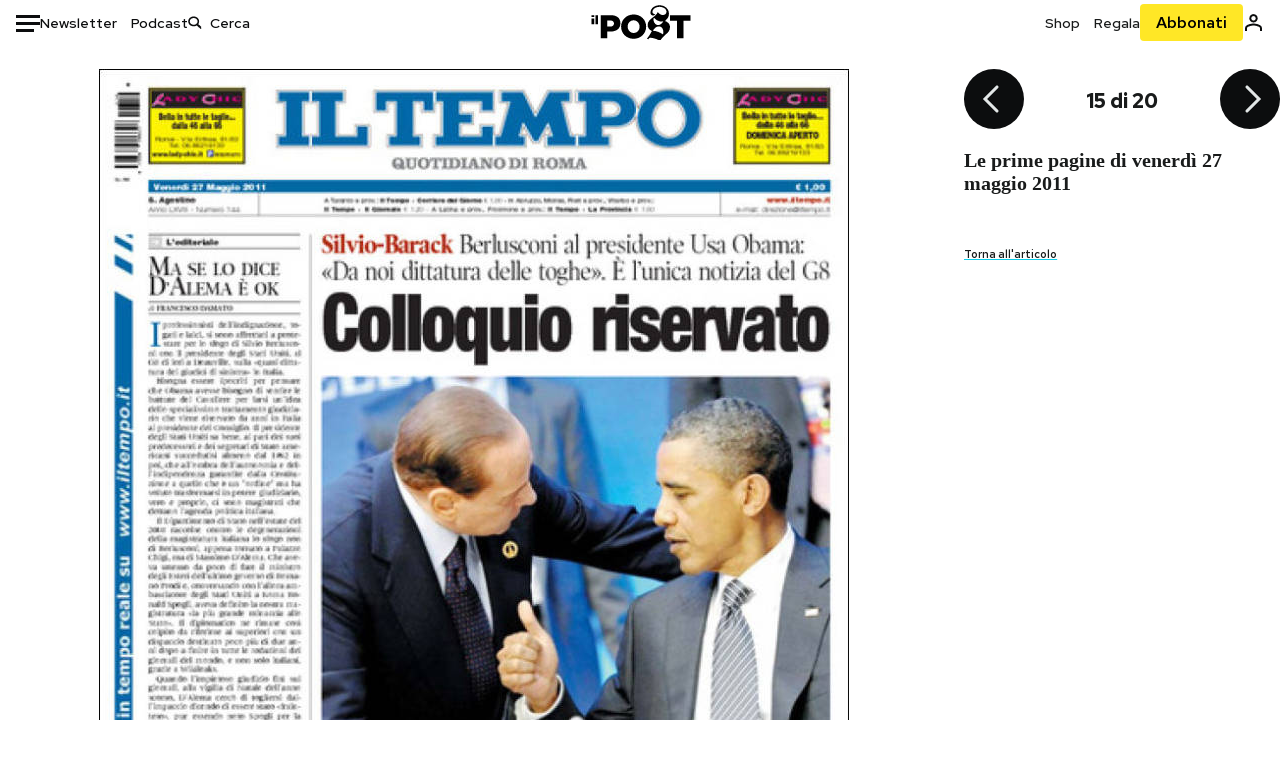

--- FILE ---
content_type: text/html; charset=utf-8
request_url: https://www.ilpost.it/2011/05/27/le-prime-pagine-di-oggi-10/pp-il-tempo-italia/
body_size: 20925
content:
<!DOCTYPE html><html lang="it"><head><meta charSet="utf-8"/><meta name="viewport" content="width=device-width"/><link rel="canonical" href="https://www.ilpost.it/2011/05/27/le-prime-pagine-di-oggi-10/pp-il-tempo-italia/"/><title>Le prime pagine di venerdì 27 maggio 2011</title><meta name="description" content="I goffi bisbigli di Berlusconi a Obama vincono sull&#x27;arresto di Ratko Mladic"/><link rel="shortcut icon" href="https://static-prod.cdnilpost.com/wp-content/uploads/favicon/favicon.ico"/><meta charSet="UTF-8"/><meta http-equiv="X-UA-Compatible" content="IE=Edge,chrome=1"/><meta name="viewport" content="width=device-width, initial-scale=1.0"/><meta name="facebook-domain-verification" content="slsnlbcm4qo9c07qj68ovcdlkbgcni"/><meta name="bitly-verification" content="41976f59b172"/><meta property="fb:admins" content="100006642246117"/><meta property="fb:admins" content="100008255266864"/><meta property="fb:admins" content="100001010538238"/><meta name="msapplication-TileImage" content="https://www.ilpost.it/wp-content/uploads/2017/09/cropped-ilpost-site-icon-270x270.png"/><meta name="robots" content="index, follow, max-image-preview:large, max-snippet:-1, max-video-preview:-1"/><meta property="og:locale" content="it_IT"/><meta property="og:type" content="article"/><meta property="og:title" content="Le prime pagine di venerdì 27 maggio 2011"/><meta property="og:description" content="I goffi bisbigli di Berlusconi a Obama vincono sull&#x27;arresto di Ratko Mladic"/><meta property="og:url" content="https://www.ilpost.it/2011/05/27/le-prime-pagine-di-oggi-10/"/><meta property="og:site_name" content="Il Post"/><meta property="og:image" content="https://www.ilpost.it/wp-content/uploads/2011/05/rep-gr.jpg"/><meta property="og:image:width" content="1200"/><meta property="og:image:height" content="600"/><meta property="og:image:type" content="image/jpeg"/><meta name="twitter:card" content="summary_large_image"/><meta name="twitter:creator" content="@ilpost"/><meta name="twitter:site" content="@ilpost"/><meta property="article:publisher" content="https://www.facebook.com/ilpost"/><meta property="article:published_time" content="2011-05-27T13:15:00+02:00"/><link rel="shortcut icon" href="https://static-prod.cdnilpost.com/wp-content/uploads/favicon/favicon.ico"/><link rel="preconnect" href="//connect.facebook.net"/><link rel="apple-touch-icon" href="https://static-prod.cdnilpost.com/wp-content/uploads/favicon/apple-touch-icon.png"/><link rel="apple-touch-icon" sizes="57x57" href="https://static-prod.cdnilpost.com/wp-content/uploads/favicon/apple-touch-icon-57x57.png"/><link rel="apple-touch-icon" sizes="72x72" href="https://static-prod.cdnilpost.com/wp-content/uploads/favicon/apple-touch-icon-72x72.png"/><link rel="apple-touch-icon" sizes="76x76" href="https://static-prod.cdnilpost.com/wp-content/uploads/favicon/apple-touch-icon-76x76.png"/><link rel="apple-touch-icon" sizes="114x114" href="https://static-prod.cdnilpost.com/wp-content/uploads/favicon/apple-touch-icon-114x114.png"/><link rel="apple-touch-icon" sizes="120x120" href="https://static-prod.cdnilpost.com/wp-content/uploads/favicon/apple-touch-icon-120x120.png"/><link rel="apple-touch-icon" sizes="144x144" href="https://static-prod.cdnilpost.com/wp-content/uploads/favicon/apple-touch-icon-144x144.png"/><link rel="apple-touch-icon" sizes="152x152" href="https://static-prod.cdnilpost.com/wp-content/uploads/favicon/apple-touch-icon-152x152.png"/><link rel="apple-touch-icon" sizes="180x180" href="https://static-prod.cdnilpost.com/wp-content/uploads/favicon/apple-touch-icon-180x180.png"/><link rel="profile" href="http://gmpg.org/xfn/11"/><link rel="preconnect" href="https://www.google-analytics.com"/><link rel="preconnect" href="https://www.googletagmanager.com"/><link rel="icon" href="https://www.ilpost.it/wp-content/uploads/2017/09/cropped-ilpost-site-icon-32x32.png?x85328" sizes="32x32"/><link rel="icon" sizes="192x192" href="https://www.ilpost.it/wp-content/uploads/2017/09/cropped-ilpost-site-icon-192x192.png?x85328"/><link rel="apple-touch-icon" href="https://www.ilpost.it/wp-content/uploads/2017/09/cropped-ilpost-site-icon-180x180.png?x85328"/><script type="application/ld+json">{"@context":"https://schema.org","@type":"NewsArticle","headline":"Le prime pagine di venerdì 27 maggio 2011","datePublished":"2011-05-27T13:15:00+02:00","dateModified":"2024-01-04T15:57:52.353706","description":"I goffi bisbigli di Berlusconi a Obama vincono sull'arresto di Ratko Mladic","inLanguage":"it","mainEntityOfPage":{"@type":"WebPage","@id":"https://www.ilpost.it/2011/05/27/le-prime-pagine-di-oggi-10/"},"image":{"@type":"ImageObject","@id":"https://www.ilpost.it/wp-content/uploads/2011/05/rep-gr.jpg","width":"800","height":"400"},"author":{"@type":"Person","@id":"Redazione"},"publisher":{"@type":"Organization","url":"https://www.ilpost.it","name":"Il Post","sameAs":"https://it.wikipedia.org/wiki/Il_Post","logo":{"@type":"ImageObject","url":"https://www.ilpost.it/wp-content/uploads/2019/02/26733403_1811817465517366_4401223562549259052_n-1.png"}},"isAccessibleForFree":true}</script><meta name="next-head-count" content="8"/><link rel="dns-prefetch" href="https://static-prod.cdnilpost.com/"/><link rel="preconnect" href="https://static-prod.cdnilpost.com/"/><link rel="preload" href="https://static-prod.cdnilpost.com/fonts/fonts.css" as="style"/><link rel="stylesheet" href="https://static-prod.cdnilpost.com/fonts/fonts.css"/><link rel="dns-prefetch preconnect" href="https://securepubads.g.doubleclick.net"/><link rel="preload" href="https://securepubads.g.doubleclick.net/tag/js/gpt.js" as="script"/><script defer="" type="text/javascript" src="https://static-prod.cdnilpost.com/widgets/eventbrite.js"></script><script async="" type="text/javascript" src="https://platform.twitter.com/widgets.js"></script><script id="theme-script" data-nscript="beforeInteractive">
    (function() {
      function applyTheme(theme) {
        document.documentElement.classList.remove('dark', 'light');
        if (theme === 'dark') {
          document.documentElement.classList.add('dark');
        } else if (theme === 'light') {
          document.documentElement.classList.add('light');
        }
      }
      const storedTheme = localStorage.getItem('theme');
      if (storedTheme !== null) {
        applyTheme(storedTheme);
      } else {
        const systemPrefersDark = window.matchMedia('(prefers-color-scheme: dark)').matches;
        const appliableTheme = "system" === "system"
          ? (systemPrefersDark ? 'dark' : 'light')
          : "system";
        applyTheme(appliableTheme);
        localStorage.setItem('theme', appliableTheme);
      }
    })();
  </script><link rel="preload" href="https://static-prod.ilpost.it/apps/single/_next/static/css/d9358f7ec5519519.css" as="style"/><link rel="stylesheet" href="https://static-prod.ilpost.it/apps/single/_next/static/css/d9358f7ec5519519.css" data-n-g=""/><link rel="preload" href="https://static-prod.ilpost.it/apps/single/_next/static/css/26e02f66cb150e5e.css" as="style"/><link rel="stylesheet" href="https://static-prod.ilpost.it/apps/single/_next/static/css/26e02f66cb150e5e.css" data-n-p=""/><link rel="preload" href="https://static-prod.ilpost.it/apps/single/_next/static/css/07ad0a02c15e667a.css" as="style"/><link rel="stylesheet" href="https://static-prod.ilpost.it/apps/single/_next/static/css/07ad0a02c15e667a.css" data-n-p=""/><noscript data-n-css=""></noscript><script defer="" nomodule="" src="https://static-prod.ilpost.it/apps/single/_next/static/chunks/polyfills-c67a75d1b6f99dc8.js"></script><script defer="" type="text/javascript" src="https://static-prod.cdnilpost.com/libs/manager-common-bi.js" data-nscript="beforeInteractive"></script><script defer="" type="text/javascript" src="https://static-prod.cdnilpost.com/libs/manager-common-app.js" data-nscript="beforeInteractive"></script><script src="https://static-prod.ilpost.it/apps/single/_next/static/chunks/webpack-6ad637f4a9f0f4a6.js" defer=""></script><script src="https://static-prod.ilpost.it/apps/single/_next/static/chunks/framework-40c9f8ea5f621f1c.js" defer=""></script><script src="https://static-prod.ilpost.it/apps/single/_next/static/chunks/main-702645ef45ac5a95.js" defer=""></script><script src="https://static-prod.ilpost.it/apps/single/_next/static/chunks/pages/_app-fbf70cca449e4556.js" defer=""></script><script src="https://static-prod.ilpost.it/apps/single/_next/static/chunks/e999873e-4a274eed2e0e9543.js" defer=""></script><script src="https://static-prod.ilpost.it/apps/single/_next/static/chunks/27922dfb-753499cac303426a.js" defer=""></script><script src="https://static-prod.ilpost.it/apps/single/_next/static/chunks/5a1939e3-5c681ea6a7d02403.js" defer=""></script><script src="https://static-prod.ilpost.it/apps/single/_next/static/chunks/aba5b40c-9ae1ef5fa21b4b76.js" defer=""></script><script src="https://static-prod.ilpost.it/apps/single/_next/static/chunks/a29ae703-86839aa0c3dcdb4a.js" defer=""></script><script src="https://static-prod.ilpost.it/apps/single/_next/static/chunks/264-613f119098d7e6b4.js" defer=""></script><script src="https://static-prod.ilpost.it/apps/single/_next/static/chunks/pages/index-32c2a59925f755b0.js" defer=""></script><script src="https://static-prod.ilpost.it/apps/single/_next/static/d-lsz---ag8tkUOsTsIwI/_buildManifest.js" defer=""></script><script src="https://static-prod.ilpost.it/apps/single/_next/static/d-lsz---ag8tkUOsTsIwI/_ssgManifest.js" defer=""></script></head><body class="single content post-380099 mtype-post msubtype-prime-pagine all category-media tag-giornali tag-prime-pagine tag-rassegna-stampa"><div id="__next"><header class="_site-header_1kqmu_1"><div class="_header-container_1kqmu_20"><div class="row _row-container_1kqmu_37"><div class="col _header-left_1kqmu_50"><div class="_menu-button_1kqmu_75 "><svg xmlns="http://www.w3.org/2000/svg" width="24" height="24" viewBox="0 0 24 24"><path fill="#0c0d0e" d="M24 11v3H0v-3h24Zm-6 7v3H0v-3h18Zm6-14v3H0V4h24Z"></path></svg></div><div class="_header-left-links_1kqmu_59"><a href="/newsletter/" class="_header-left-link_fv8mp_1">Newsletter</a><a href="/podcasts/" class="_header-left-link_fv8mp_1">Podcast</a></div><div class="_header-search_1kqmu_67"><div class="_search-box_1kqmu_67"><form name="" action="/cerca/" class="_search-form_1df8o_1"><button type="submit" class="_search-submit_1df8o_34" aria-label="Cerca"><svg xmlns="http://www.w3.org/2000/svg" width="14" height="13" fill="none" viewBox="0 0 14 13"><path d="m12.9529 11.5688-.3585.32-3.78515-3.37774c-.8367.65778-1.91247 1.06666-3.12768 1.06666C3.09176 9.57772 1 7.71106 1 5.39995c0-2.31112 2.09176-4.17778 4.68157-4.17778 2.5898 0 4.68153 1.86666 4.68153 4.17778 0 1.06666-.45816 2.04444-1.19526 2.79111l3.78506 3.37774Z"></path><path fill="#0c0d0e" d="m12.5944 11.8888-.5178.5802.5178.462.5177-.462-.5177-.5802ZM8.80925 8.51106l.51775-.58018-.48612-.43381-.51221.40268.48058.61131Zm.35859-.32-.55338-.54629-.57451.58197.61015.54449.51774-.58017Zm3.26736 2.79764-.3586.32 1.0355 1.1603.3586-.32-1.0355-1.1603Zm.6769.32L9.327 7.93088 8.29151 9.09123 12.0766 12.469l1.0355-1.1603ZM8.32867 7.89975c-.70356.5531-1.61107.90037-2.6471.90037v1.55518c1.3944 0 2.63842-.47048 3.60827-1.23293l-.96117-1.22262Zm-2.6471.90037c-2.24596 0-3.90397-1.5994-3.90397-3.40017H.2224c0 2.82144 2.52552 4.95535 5.45917 4.95535V8.80012ZM1.7776 5.39995c0-1.80078 1.65801-3.40018 3.90397-3.40018V.444568C2.74792.444568.2224 2.5785.2224 5.39995h1.5552Zm3.90397-3.40018c2.24596 0 3.90397 1.5994 3.90397 3.40018h1.55516c0-2.82145-2.52548-4.955382-5.45913-4.955382V1.99977Zm3.90397 3.40018c0 .8361-.35823 1.62401-.97108 2.24482l1.10676 1.09258c.86138-.87253 1.41948-2.04018 1.41948-3.3374H9.58554ZM8.6501 8.77123l3.7851 3.37777 1.0355-1.1603-3.78511-3.37782L8.6501 8.77123Z"></path></svg></button><input type="text" name="qs" placeholder="Cerca" class="_search-input_1df8o_9" value=""/></form></div></div></div><div class="col _header-center_1kqmu_84"><a href="/" class="_logo_1kqmu_93" aria-label="Il Post"><svg xmlns="http://www.w3.org/2000/svg" width="103" height="35" fill="none" viewBox="0 0 214 76"><path fill="#2a2522" d="M97.4012 59.6176c-1.5931.7261-3.3543 1.0896-5.2845 1.0896-1.9294 0-3.691-.3742-5.2832-1.1253-1.593-.7498-2.9561-1.7532-4.0892-3.0129-1.1348-1.2575-2.0148-2.7084-2.6429-4.3561-.6268-1.6439-.9396-3.3863-.9396-5.2253v-.1459c0-1.839.2999-3.5819.9036-5.2265.6023-1.6447 1.4712-3.0853 2.6047-4.3196 1.1352-1.2347 2.4867-2.2144 4.0548-2.941 1.5677-.7256 3.3174-1.0887 5.2481-1.0887 1.9294 0 3.691.3756 5.284 1.1262 1.5922.7511 2.967 1.7541 4.125 3.0116 1.157 1.2588 2.051 2.7123 2.678 4.3566.627 1.6451.942 3.388.942 5.2273v.1447c0 1.8398-.315 3.5814-.942 5.2253-.627 1.6464-1.496 3.0865-2.605 4.3203-1.111 1.2343-2.4612 2.2145-4.0538 2.9397Zm-16.219 11.7243c3.3199 1.3794 6.9285 2.0698 10.8272 2.0698 3.897 0 7.5056-.6904 10.8256-2.0698 3.321-1.3789 6.209-3.2665 8.662-5.6614 2.454-2.3958 4.367-5.2024 5.739-8.4212 1.371-3.2183 2.058-6.6429 2.058-10.2717v-.1459c0-3.6292-.687-7.0413-2.058-10.2364-1.372-3.1942-3.26-5.9759-5.666-8.3475-2.408-2.3708-5.27-4.2476-8.59-5.6262-3.3199-1.3798-6.9286-2.0689-10.8268-2.0689-3.897 0-7.5061.6891-10.826 2.0689-3.3212 1.3786-6.2078 3.2662-8.6628 5.6615-2.4536 2.3962-4.3667 5.2028-5.7379 8.4224-1.3717 3.2179-2.0569 6.6417-2.0569 10.2721v.1447c0 3.6297.6852 7.0418 2.0569 10.2356 1.3712 3.1937 3.2589 5.978 5.6663 8.3492 2.4052 2.3716 5.269 4.2459 8.5894 5.6248ZM47.2315 45.0853c-1.4262 1.1732-3.3937 1.7596-5.9035 1.7596h-6.6635v-13.284h6.5903c2.5589 0 4.5505.563 5.9767 1.6871 1.4229 1.124 2.1354 2.7649 2.1354 4.9189v.144c0 2.0112-.7125 3.603-2.1354 4.7744Zm-4.8901-23.0942H20.6136v49.9922h14.0509V57.6995h6.9528c3.1375 0 6.0473-.3801 8.7281-1.1423 2.6791-.76 4.9844-1.9035 6.9161-3.4275 1.9309-1.5236 3.4398-3.4043 4.5273-5.6421 1.0857-2.2375 1.6299-4.8329 1.6299-7.7842v-.1437c0-2.7607-.496-5.2362-1.4866-7.427-.9893-2.1896-2.4018-4.036-4.2366-5.535-1.8348-1.5002-4.0563-2.642-6.663-3.4279-2.6067-.7864-5.5041-1.1787-8.6911-1.1787ZM186.161 34.1319h-15.212V21.9911h44.471v12.1408h-15.209v37.8514h-14.05V34.1319ZM6.31675 26.2761H.587891v-4.285H6.31675v4.285Zm0 15.7119H.587891V29.1328H6.31675V41.988Zm2.86443 0H14.91V21.9911H9.18118V41.988Z"></path><path fill="#14b6d1" d="M148.429.565918c5.481 0 10.745 1.928282 14.534 5.353812 3.524 3.1847 5.782 7.65907 5.782 13.09737 0 6.7917-2.933 9.8388-5.426 12.4056-1.14 1.1735-2.201 2.2228-2.719 3.5733 2.816.7018 5.351 2.3119 7.214 4.4867 1.986 2.3192 3.207 5.2772 3.207 8.4561 0 7.7388-3.682 11.1072-8.971 15.8219-3.6 3.209-7.949 7.08-12.275 13.6173-.138.2083-.273.4156-.407.6219-.198-.1544-.392-.2981-.58-.4301-4.251-2.9837-14.867-6.3957-19.859-6.3957-2.371 0-3.612.9484-4.752 2.9197l-.162.2885-3.121-.931c4.081-5.2237 7.861-10.8997 10.769-16.917-2.714-1.4074-5.079-3.1242-6.725-5.3464-1.536-2.0742-2.458-4.5867-2.458-7.7075 0-6.7911 4.354-11.0115 9.371-14.9337l.369-.2865.883-.6793 1.425-1.0868c3.854-2.9448 7.659-5.9653 9.458-10.2652.159-.3802.301-.7653.426-1.1542.247.3306.503.6539.765.9694 2.568 3.0939 5.946 5.7251 9.969 5.7251 2.272 0 4.525-.6243 6.117-1.9913 1.322-1.1354 2.164-2.7906 2.164-5.0017 0-3.261-1.679-5.68339-4.014-7.39643-3.211-2.35624-7.657-3.40072-10.984-3.40072-3.874 0-7.717 1.11069-10.643 3.0501-2.649 1.75569-4.551 4.19485-4.946 7.12065-.231 1.7185.419 3.0888 1.302 4.0578.89.976 2.238 1.2772 3.727 1.2772.412 0 .813-.0231 1.197-.0769-.149.4291-.354.8464-.622 1.2289-1.059 1.5152-2.938 2.242-4.154 2.242-1.911 0-3.209-.731-4.08-1.7318-1.189-1.366-1.565-3.2848-1.533-4.6485.111-4.7497 2.281-8.68312 5.754-11.45955 3.562-2.84756 8.511-4.473032 13.998-4.473032ZM146.886 46.4527c-2.697 0-5.364 1.1485-7.666 2.9063-2.27 1.7331-4.189 4.0637-5.436 6.5263 7.844.2861 15.211 3.5041 21.913 7.775.794-1.3684 1.002-3.0693 1.002-4.6016 0-3.4358-.906-6.8495-2.82-9.2704-1.603-2.027-3.922-3.3356-6.993-3.3356Zm-10.518-18.6415c-.323.2605-.553.6022-.719.9815-.35.7988-.433 1.7584-.433 2.6181 0 3.0199 1.151 6.2814 3.136 8.6771 1.716 2.0704 4.065 3.4969 6.851 3.4969 2.464 0 4.896-1.1718 6.976-2.8735 1.861-1.522 3.445-3.475 4.52-5.45-1.377.5-2.958.7224-4.44.7224-5.943 0-11.899-3.7955-15.891-8.1725Z"></path></svg></a></div><div class="col _header-right_1kqmu_108"><div class="col-xs-5 _header-right-links_1kqmu_116"><a href="https://abbonati.ilpost.it/negozio/" class="_header-right-link_1b8c4_1" id="link_shop_header">Shop</a><a href="https://abbonati.ilpost.it/regala-il-post/" class="_header-right-link_1b8c4_1" id="link_regalo_header">Regala</a></div><div class="col-xs-3 _subscribe-button-container_1kqmu_131"><a href="https://abbonati.ilpost.it" id="button_abbonamento_header" data-ga="click" data-ga-event="button_abbonamento" class="_subscribe-button_19e5e_1" aria-label="Abbonati al Post">Abbonati</a></div><div class="col-xs-1 _user-status_1kqmu_139"><a href="" rel="nofollow" id="icon_login_header" aria-label="Accedi"><svg xmlns="http://www.w3.org/2000/svg" width="21" height="21" viewBox="0 0 24 24"><path fill="#0c0d0e" d="M21.6 17.9997v3.6h-2.28v-3.6c0-.72-3.72-2.52-7.32-2.52-3.59998 0-7.31998 1.8-7.31998 2.52v3.6h-2.28v-3.6c0-3.24 6.36001-4.8 9.59998-4.8 3.24 0 9.6 1.56 9.6 4.8Z"></path><path fill="#0c0d0e" d="M12 4.6799c1.44 0 2.52 1.08 2.52 2.52s-1.08 2.52-2.52 2.52-2.51999-1.08-2.51999-2.52S10.56 4.6799 12 4.6799Zm0-2.28c-2.63999 0-4.79999 2.16-4.79999 4.8 0 2.64 2.16 4.8 4.79999 4.8 2.64 0 4.8-2.16 4.8-4.8 0-2.64-2.16-4.8-4.8-4.8Z"></path></svg></a></div></div></div><nav class="_main-menu_1s4c7_1 "><ul><li class="_sidebar-search_1s4c7_37"><form name="" action="https://ilpost.it/cerca/" class="_search-form_1e0mi_1"><input type="text" name="qs" placeholder="Cerca" class="_search-input_1e0mi_6 _old-version_1e0mi_20" value=""/><button type="submit" class="_search-submit_1e0mi_30" aria-label="Cerca"><svg xmlns="http://www.w3.org/2000/svg" width="20" height="18" fill="none" viewBox="0 0 14 13"><path d="m12.9529 11.5688-.3585.32-3.78515-3.37774c-.8367.65778-1.91247 1.06666-3.12768 1.06666C3.09176 9.57772 1 7.71106 1 5.39995c0-2.31112 2.09176-4.17778 4.68157-4.17778 2.5898 0 4.68153 1.86666 4.68153 4.17778 0 1.06666-.45816 2.04444-1.19526 2.79111l3.78506 3.37774Z"></path><path fill="#0c0d0e" d="m12.5944 11.8888-.5178.5802.5178.462.5177-.462-.5177-.5802ZM8.80925 8.51106l.51775-.58018-.48612-.43381-.51221.40268.48058.61131Zm.35859-.32-.55338-.54629-.57451.58197.61015.54449.51774-.58017Zm3.26736 2.79764-.3586.32 1.0355 1.1603.3586-.32-1.0355-1.1603Zm.6769.32L9.327 7.93088 8.29151 9.09123 12.0766 12.469l1.0355-1.1603ZM8.32867 7.89975c-.70356.5531-1.61107.90037-2.6471.90037v1.55518c1.3944 0 2.63842-.47048 3.60827-1.23293l-.96117-1.22262Zm-2.6471.90037c-2.24596 0-3.90397-1.5994-3.90397-3.40017H.2224c0 2.82144 2.52552 4.95535 5.45917 4.95535V8.80012ZM1.7776 5.39995c0-1.80078 1.65801-3.40018 3.90397-3.40018V.444568C2.74792.444568.2224 2.5785.2224 5.39995h1.5552Zm3.90397-3.40018c2.24596 0 3.90397 1.5994 3.90397 3.40018h1.55516c0-2.82145-2.52548-4.955382-5.45913-4.955382V1.99977Zm3.90397 3.40018c0 .8361-.35823 1.62401-.97108 2.24482l1.10676 1.09258c.86138-.87253 1.41948-2.04018 1.41948-3.3374H9.58554ZM8.6501 8.77123l3.7851 3.37777 1.0355-1.1603-3.78511-3.37782L8.6501 8.77123Z"></path></svg></button></form></li><li class="_menu-section-header_1s4c7_41"><a href="https://www.ilpost.it"><svg xmlns="http://www.w3.org/2000/svg" width="21" height="21" fill="none" viewBox="0 0 24 24"><path fill="#0c0d0e" d="M12 1C5.95 1 1 5.95 1 12s4.95 11 11 11 11-4.95 11-11S18.05 1 12 1Zm-1.1 19.69C6.61 20.14 3.2 16.4 3.2 12c0-.66.11-1.32.22-1.98L8.7 15.3v1.1c0 1.21.99 2.2 2.2 2.2v2.09Zm7.59-2.75c-.33-.88-1.1-1.54-2.09-1.54h-1.1v-3.3c0-.66-.44-1.1-1.1-1.1H7.6V9.8h2.2c.66 0 1.1-.44 1.1-1.1V6.5h2.2c1.21 0 2.2-.99 2.2-2.2v-.44c3.19 1.32 5.5 4.51 5.5 8.14 0 2.31-.88 4.4-2.31 5.94Z"></path></svg>Home</a><ul class="_home-menu_d9ck1_1"><li class="_second-level-menu_d9ck1_10"><a href="https://www.ilpost.it/italia/" class="_menu-item_1gx6z_1 ">Italia</a></li><li class="_second-level-menu_d9ck1_10"><a href="https://www.ilpost.it/mondo/" class="_menu-item_1gx6z_1 ">Mondo</a></li><li class="_second-level-menu_d9ck1_10"><a href="https://www.ilpost.it/politica/" class="_menu-item_1gx6z_1 ">Politica</a></li><li class="_second-level-menu_d9ck1_10"><a href="https://www.ilpost.it/tecnologia/" class="_menu-item_1gx6z_1 ">Tecnologia</a></li><li class="_second-level-menu_d9ck1_10"><a href="https://www.ilpost.it/internet/" class="_menu-item_1gx6z_1 ">Internet</a></li><li class="_second-level-menu_d9ck1_10"><a href="https://www.ilpost.it/scienza/" class="_menu-item_1gx6z_1 ">Scienza</a></li><li class="_second-level-menu_d9ck1_10"><a href="https://www.ilpost.it/cultura/" class="_menu-item_1gx6z_1 ">Cultura</a></li><li class="_second-level-menu_d9ck1_10"><a href="https://www.ilpost.it/economia/" class="_menu-item_1gx6z_1 ">Economia</a></li><li class="_second-level-menu_d9ck1_10"><a href="https://www.ilpost.it/sport/" class="_menu-item_1gx6z_1 ">Sport</a></li><li class="_second-level-menu_d9ck1_10"><a href="https://www.ilpost.it/moda/" class="_menu-item_1gx6z_1 ">Moda</a></li><li class="_second-level-menu_d9ck1_10"><a href="https://www.ilpost.it/libri/" class="_menu-item_1gx6z_1 ">Libri</a></li><li class="_second-level-menu_d9ck1_10"><a href="https://www.ilpost.it/consumismi/" class="_menu-item_1gx6z_1 ">Consumismi</a></li><li class="_second-level-menu_d9ck1_10"><a href="https://www.ilpost.it/storie-idee/" class="_menu-item_1gx6z_1 ">Storie/Idee</a></li><li class="_second-level-menu_d9ck1_10"><a href="https://www.ilpost.it/ok-boomer/" class="_menu-item_1gx6z_1 ">Ok Boomer!</a></li><li class="_second-level-menu_d9ck1_10"><a href="https://www.ilpost.it/media/" class="_menu-item_1gx6z_1 ">Media</a></li><li class="_second-level-menu_d9ck1_10"><a href="https://www.ilpost.it/europa/" class="_menu-item_1gx6z_1 ">Europa</a></li><li class="_second-level-menu_d9ck1_10"><a href="https://www.ilpost.it/altrecose/" class="_menu-item_1gx6z_1 ">Altrecose</a></li></ul><ul id="menu-navi-main" class="menu"></ul></li><li class="_menu-section-header_1s4c7_41"><a href="https://www.ilpost.it/podcasts/"><svg xmlns="http://www.w3.org/2000/svg" width="21" height="21" viewBox="0 0 24 24"><path fill="#0c0d0e" d="M12.5 14.8947c2.0643 0 3.6429-1.5052 3.6429-3.4736V4.47368C16.1429 2.50526 14.5643 1 12.5 1c-2.0643 0-3.64286 1.50526-3.64286 3.47368v6.94742c0 1.9684 1.57856 3.4736 3.64286 3.4736Zm0 2.4316c-3.4 0-6.43571-2.4316-6.43571-5.9052H4c0 3.9368 3.27857 7.1789 7.2857 7.7578V23h2.4286v-3.8211C17.7214 18.6 21 15.3579 21 11.4211h-2.0643c0 3.4736-3.0357 5.9052-6.4357 5.9052Z"></path></svg>Podcast</a></li><li class="_menu-section-header_1s4c7_41"><a href="https://www.ilpost.it/newsletter"><svg xmlns="http://www.w3.org/2000/svg" width="21" height="21" viewBox="0 0 24 24"><path fill="#0c0d0e" d="M20 3.5c1.6569 0 3 1.34315 3 3v11c0 1.6569-1.3431 3-3 3H4c-1.65685 0-3-1.3431-3-3v-11c0-1.65685 1.34315-3 3-3h16Zm0 2H4c-.3423 0-.64444.17199-.8247.43427l8.827 5.39473 8.8496-5.35305C20.6758 5.69036 20.3601 5.5 20 5.5Zm1 2.7239-8.4824 5.1317c-.3196.1934-.7204.1925-1.0391-.0024L3 8.17114V17.5c0 .5523.44772 1 1 1h16c.5523 0 1-.4477 1-1V8.2239Z"></path></svg>Newsletter</a></li><li class="_menu-section-header_1s4c7_41"><a href="https://www.ilpost.it/preferiti/"><svg xmlns="http://www.w3.org/2000/svg" width="21" height="21" viewBox="0 0 24 24"><path fill="#0c0d0e" d="M20 2.9918C20 1.8975 19.096 1 17.9932 1H6.00685C4.90117 1 4 1.88821 4 2.9918v18.9006l.00525.108c.07281.7453.89033 1.2597 1.61797.7872L12 18.647l6.3768 4.1406c.7289.4734 1.6232-.0757 1.6232-.8952V2.9918Zm-2.0057.00858c.0021.00093.0057.00252.0057-.00858V20.159l-5.4554-3.5431L12 16.2622l-.5446.3537L6 20.158V2.99603C6.00012 2.9996 6.00107 3 6.00685 3H17.9932c.0002 0 .0006.00017.0011.00038ZM6 2.99603V2.9918c0 .00063 0 .00121-.00001.00175-.00001.00096-.00001.00178.00001.00248Z"></path></svg>I miei preferiti</a></li><li class="_menu-section-header_1s4c7_41"><a href="https://www.ilpost.it/negozio/"><svg xmlns="http://www.w3.org/2000/svg" width="21" height="21" viewBox="0 0 24 24"><path fill="#0c0d0e" fill-rule="evenodd" d="M16.9671 5.78939C17.0064 3.1706 14.7725 1.03656 12.0136 1c-2.78535.03656-5.01918 2.1706-4.97976 4.80435l-.00003 1.19556H2.5V18.7568c0 1.7911 1.45199 3.2431 3.2431 3.2431h12.5138c1.7911 0 3.2431-1.452 3.2431-3.2431V6.99991h-4.5329V5.78939Zm-2 3.21052v1.63159c0 .5523.4477 1 1 1 .5522 0 1-.4477 1-1V8.99991H19.5v9.75689c0 .6866-.5566 1.2431-1.2431 1.2431H5.7431l-.1271-.0064c-.62684-.0637-1.116-.5931-1.116-1.2367V8.99991h2.53377l-.00004 1.63159c0 .5523.44772 1 1 1 .55229 0 1-.4477 1-1V8.99991h5.93337Zm0-2 .0001-1.22549c.0223-1.49355-1.2952-2.75227-2.9536-2.7746-1.6848.02233-3.00234 1.28105-2.97987 2.78957v1.21052h5.93337Z" clip-rule="evenodd"></path></svg>Shop</a></li><li class="_menu-section-header_1s4c7_41"><a href="https://www.ilpost.it/calendario/"><svg width="20px" height="19px" viewBox="0 0 20 19" version="1.1" xmlns="http://www.w3.org/2000/svg"><g id="Page-1" stroke="none" stroke-width="1" fill="none" fill-rule="evenodd"><g id="Artboard" transform="translate(-72, -789)" fill="#0c0d0e" fill-rule="nonzero"><g id="ICN-Calendar-Outline" transform="translate(73, 790)"><path d="M12.375,-1 C12.9272847,-1 13.375,-0.55228475 13.375,0 L13.375,1 L15.75,1 C17.5086787,1 19,2.24275204 19,3.875 L19,15.125 C19,16.7572691 17.5086885,18 15.75,18 L2.25,18 C0.491283167,18 -1,16.7572774 -1,15.125 L-1,3.875 C-1,2.24274373 0.491293054,1 2.25,1 L4.625,1 L4.625,0 C4.625,-0.55228475 5.07271525,-1 5.625,-1 C6.17728475,-1 6.625,-0.55228475 6.625,0 L6.625,1 L11.375,1 L11.375,0 C11.375,-0.55228475 11.8227153,-1 12.375,-1 Z M17,9 L1,9 L1,15.125 C1,15.5638275 1.52341266,16 2.25,16 L15.75,16 C16.4765633,16 17,15.5638128 17,15.125 L17,9 Z M11.375,3 L6.625,3 L6.625,4 C6.625,4.55228475 6.17728475,5 5.625,5 C5.07271525,5 4.625,4.55228475 4.625,4 L4.625,3 L2.25,3 C1.52342608,3 1,3.43618824 1,3.875 L1,7 L17,7 L17,3.875 C17,3.43620295 16.4765498,3 15.75,3 L13.375,3 L13.375,4 C13.375,4.55228475 12.9272847,5 12.375,5 C11.8227153,5 11.375,4.55228475 11.375,4 L11.375,3 Z"></path></g></g></g></svg>Calendario</a></li><li class="_menu-section-header_1s4c7_41"><a href=""><svg xmlns="http://www.w3.org/2000/svg" width="21" height="21" viewBox="0 0 24 24"><path fill="#0c0d0e" d="M21.6 17.9997v3.6h-2.28v-3.6c0-.72-3.72-2.52-7.32-2.52-3.59998 0-7.31998 1.8-7.31998 2.52v3.6h-2.28v-3.6c0-3.24 6.36001-4.8 9.59998-4.8 3.24 0 9.6 1.56 9.6 4.8Z"></path><path fill="#0c0d0e" d="M12 4.6799c1.44 0 2.52 1.08 2.52 2.52s-1.08 2.52-2.52 2.52-2.51999-1.08-2.51999-2.52S10.56 4.6799 12 4.6799Zm0-2.28c-2.63999 0-4.79999 2.16-4.79999 4.8 0 2.64 2.16 4.8 4.79999 4.8 2.64 0 4.8-2.16 4.8-4.8 0-2.64-2.16-4.8-4.8-4.8Z"></path></svg>Area Personale</a><ul><li><a href="">Entra</a></li></ul></li></ul></nav></div></header><script type="text/javascript">window._ilpost_datalayer =  {"pageMainCategory":"Media","pageType":"fotogallery","pageTitle":"Le prime pagine di venerdì 27 maggio 2011","pageMtype":"post","pageMsubType":"prime-pagine","pageCategory":["media"],"pageAttributes":["giornali","prime-pagine","rassegna-stampa"],"postID":380099,"adult":"0","brand":"ilpost","channel":"Media,Televisione","bs-channel":"Media,Televisione","isApp":"0"};</script><script type="text/javascript">var __CONTEXT__ =  {"pageMainCategory":"Media","pageType":"fotogallery","pageTitle":"Le prime pagine di venerdì 27 maggio 2011","pageMtype":"post","pageMsubType":"prime-pagine","pageCategory":["media"],"pageAttributes":["giornali","prime-pagine","rassegna-stampa"],"postID":380099,"adult":"0","brand":"ilpost","channel":"Media,Televisione","bs-channel":"Media,Televisione","isApp":"0"};</script><div data-id="interstitial@desktop@ros" data-format="interstitial" data-device="desktop" data-section="ros" data-ilpostadv-hb="true" data-is-app="false" class="adv-hb_ilpost-adv-hb__eFyXJ undefined "><script type="text/ad-init" data-ad--id="interstitial@desktop@ros" data-ad="true" data-ad--source="ilpost.it" data-ad--format="interstitial" data-ad--device="desktop" data-ad--section="ros" data-ad--size-fluid="true" data-ad--render--async-html="true" data--context="true" data--channel="Media,Televisione" data--visibility="anonymous"></script></div><div data-id="interstitial@mobile@ros" data-format="interstitial" data-device="mobile" data-section="ros" data-ilpostadv-hb="true" data-is-app="false" class="adv-hb_ilpost-adv-hb__eFyXJ undefined "><script type="text/ad-init" data-ad--id="interstitial@mobile@ros" data-ad="true" data-ad--source="ilpost.it" data-ad--format="interstitial" data-ad--device="mobile" data-ad--section="ros" data-ad--size-fluid="true" data-ad--render--async-html="true" data--context="false" data--channel="Media,Televisione" data--visibility="anonymous"></script></div><div data-id="skin@mobile@ros" data-format="skin" data-device="mobile" data-section="ros" data-ilpostadv-hb="true" data-is-app="false" data-refresh-in-gallery="true" class="adv-hb_ilpost-adv-hb__eFyXJ adv-hb_ilpost-adv-hb-skin__20Xn_ "><script type="text/ad-init" data-ad--id="skin@mobile@ros" data-ad="true" data-ad--source="ilpost.it" data-ad--format="skin" data-ad--device="mobile" data-ad--section="ros" data-ad--size-fluid="true" data-ad--render--async-html="true" data--context="false" data--channel="Media,Televisione" data--visibility="anonymous"></script></div><div data-id="skin@desktop@ros" data-format="skin" data-device="desktop" data-section="ros" data-ilpostadv-hb="true" data-is-app="false" data-refresh-in-gallery="true" class="adv-hb_ilpost-adv-hb__eFyXJ adv-hb_ilpost-adv-hb-skin__20Xn_ "><script type="text/ad-init" data-ad--id="skin@desktop@ros" data-ad="true" data-ad--source="ilpost.it" data-ad--format="skin" data-ad--device="desktop" data-ad--section="ros" data-ad--size-fluid="true" data-ad--render--async-html="true" data--context="false" data--channel="Media,Televisione" data--visibility="anonymous"></script></div><div id="mapp_header_box" class="adv-mapp_mapp__sXmhC widget widget_mapp_widget"></div><div id="ilpost_gam_header_box" class="adv_gam adv-gam_adv_ilpost__kDvYt"></div><div id="main"><script type="text/javascript">var ilpostnew = {"post_id":380099,"ajax_url":"https://www.ilpost.it/wp-admin/admin-ajax.php","login_url":"/wp-login.php?redirect_to=https://www.ilpost.it/2011/05/27/le-prime-pagine-di-oggi-10/","advProvider":"citynews","postCommentStatus":"close"};</script><main class="container index_gallery-container__pAFeb index_with-galleries__AcPcU" id="index_main-content__nZYrw"><div class="loader_loader__jfbhs"><svg xmlns="http://www.w3.org/2000/svg" width="32" height="32" viewBox="0 0 512 512"><path fill="#fff" d="M275.682 147.999c0 10.864-8.837 19.661-19.682 19.661-10.875 0-19.681-8.796-19.681-19.661V51.364c0-10.885 8.806-19.661 19.681-19.661 10.844 0 19.682 8.776 19.682 19.661v96.635zm0 312.616c0 10.865-8.837 19.682-19.682 19.682-10.875 0-19.681-8.817-19.681-19.682v-96.604c0-10.885 8.806-19.681 19.681-19.681 10.844 0 19.682 8.796 19.682 19.682v96.604zM147.978 236.339c10.885 0 19.681 8.755 19.681 19.641 0 10.885-8.796 19.702-19.681 19.702H51.354c-10.864 0-19.661-8.817-19.661-19.702 0-10.885 8.796-19.641 19.661-19.641h96.624zm312.637 0c10.865 0 19.682 8.755 19.682 19.641 0 10.885-8.817 19.702-19.682 19.702h-96.584c-10.885 0-19.722-8.817-19.722-19.702 0-10.885 8.837-19.641 19.722-19.641h96.584zm-267.069-70.636c7.69 7.66 7.68 20.142 0 27.822-7.701 7.701-20.162 7.701-27.853.02l-68.311-68.322c-7.68-7.701-7.68-20.142 0-27.863 7.68-7.68 20.121-7.68 27.822 0l68.342 68.342zm221.051 221.072c7.7 7.68 7.7 20.163.021 27.863-7.7 7.659-20.142 7.659-27.843-.062l-68.311-68.26c-7.68-7.7-7.68-20.204 0-27.863 7.68-7.7 20.163-7.7 27.842 0l68.291 68.322zm-248.903-68.311c7.69-7.7 20.153-7.7 27.853 0 7.68 7.659 7.69 20.163 0 27.863l-68.342 68.322c-7.67 7.659-20.142 7.659-27.822-.062-7.68-7.68-7.68-20.122 0-27.801l68.311-68.322zM386.775 97.362c7.7-7.68 20.142-7.68 27.822 0 7.7 7.68 7.7 20.183.021 27.863l-68.322 68.311c-7.68 7.68-20.163 7.68-27.843-.02-7.68-7.68-7.68-20.162 0-27.822l68.322-68.332z"></path></svg></div></main></div><div class="index_main-content__after___Xmr_"></div><div id="mapp_sticky_footer" class="adv-mapp_mapp__sXmhC widget widget_mapp_widget"></div><div id="ilpost_gam_sticky_footer" class="adv_gam adv-gam_adv_ilpost__kDvYt"></div><div id="ilpost_gam_pixel" class="adv_gam adv-gam_adv_ilpost__kDvYt"></div><footer class="footer-minimal _footer_k8706_1"><div class="_container_k8706_19"><div class="_footer-row_k8706_26"><div class="_col-logo_k8706_50"><a href="/" aria-label="Il Post"><svg xmlns="http://www.w3.org/2000/svg" width="102" height="36" fill="none" viewBox="0 0 214 76"><path fill="#2A2522" d="M97.4012 59.6176c-1.5931.7261-3.3543 1.0896-5.2845 1.0896-1.9294 0-3.691-.3742-5.2832-1.1253-1.593-.7498-2.9561-1.7532-4.0892-3.0129-1.1348-1.2575-2.0148-2.7084-2.6429-4.3561-.6268-1.6439-.9396-3.3863-.9396-5.2253v-.1459c0-1.839.2999-3.5819.9036-5.2265.6023-1.6447 1.4712-3.0853 2.6047-4.3196 1.1352-1.2347 2.4867-2.2144 4.0548-2.941 1.5677-.7256 3.3174-1.0887 5.2481-1.0887 1.9294 0 3.691.3756 5.284 1.1262 1.5922.7511 2.967 1.7541 4.125 3.0116 1.157 1.2588 2.051 2.7123 2.678 4.3566.627 1.6451.942 3.388.942 5.2273v.1447c0 1.8398-.315 3.5814-.942 5.2253-.627 1.6464-1.496 3.0865-2.605 4.3203-1.111 1.2343-2.4612 2.2145-4.0538 2.9397Zm-16.219 11.7243c3.3199 1.3794 6.9285 2.0698 10.8272 2.0698 3.897 0 7.5056-.6904 10.8256-2.0698 3.321-1.3789 6.209-3.2665 8.662-5.6614 2.454-2.3958 4.367-5.2024 5.739-8.4212 1.371-3.2183 2.058-6.6429 2.058-10.2717v-.1459c0-3.6292-.687-7.0413-2.058-10.2364-1.372-3.1942-3.26-5.9759-5.666-8.3475-2.408-2.3708-5.27-4.2476-8.59-5.6262-3.3199-1.3798-6.9286-2.0689-10.8268-2.0689-3.897 0-7.5061.6891-10.826 2.0689-3.3212 1.3786-6.2078 3.2662-8.6628 5.6615-2.4536 2.3962-4.3667 5.2028-5.7379 8.4224-1.3717 3.2179-2.0569 6.6417-2.0569 10.2721v.1447c0 3.6297.6852 7.0418 2.0569 10.2356 1.3712 3.1937 3.2589 5.978 5.6663 8.3492 2.4052 2.3716 5.269 4.2459 8.5894 5.6248ZM47.2315 45.0853c-1.4262 1.1732-3.3937 1.7596-5.9035 1.7596h-6.6635v-13.284h6.5903c2.5589 0 4.5505.563 5.9767 1.6871 1.4229 1.124 2.1354 2.7649 2.1354 4.9189v.144c0 2.0112-.7125 3.603-2.1354 4.7744Zm-4.8901-23.0942H20.6136v49.9922h14.0509V57.6995h6.9528c3.1375 0 6.0473-.3801 8.7281-1.1423 2.6791-.76 4.9844-1.9035 6.9161-3.4275 1.9309-1.5236 3.4398-3.4043 4.5273-5.6421 1.0857-2.2375 1.6299-4.8329 1.6299-7.7842v-.1437c0-2.7607-.496-5.2362-1.4866-7.427-.9893-2.1896-2.4018-4.036-4.2366-5.535-1.8348-1.5002-4.0563-2.642-6.663-3.4279-2.6067-.7864-5.5041-1.1787-8.6911-1.1787ZM186.161 34.1319h-15.212V21.9911h44.471v12.1408h-15.209v37.8514h-14.05V34.1319ZM6.31675 26.2761H.587891v-4.285H6.31675v4.285Zm0 15.7119H.587891V29.1328H6.31675V41.988Zm2.86443 0H14.91V21.9911H9.18118V41.988Z"></path><path fill="#14B6D1" d="M148.429.565918c5.481 0 10.745 1.928282 14.534 5.353812 3.524 3.1847 5.782 7.65907 5.782 13.09737 0 6.7917-2.933 9.8388-5.426 12.4056-1.14 1.1735-2.201 2.2228-2.719 3.5733 2.816.7018 5.351 2.3119 7.214 4.4867 1.986 2.3192 3.207 5.2772 3.207 8.4561 0 7.7388-3.682 11.1072-8.971 15.8219-3.6 3.209-7.949 7.08-12.275 13.6173-.138.2083-.273.4156-.407.6219-.198-.1544-.392-.2981-.58-.4301-4.251-2.9837-14.867-6.3957-19.859-6.3957-2.371 0-3.612.9484-4.752 2.9197l-.162.2885-3.121-.931c4.081-5.2237 7.861-10.8997 10.769-16.917-2.714-1.4074-5.079-3.1242-6.725-5.3464-1.536-2.0742-2.458-4.5867-2.458-7.7075 0-6.7911 4.354-11.0115 9.371-14.9337l.369-.2865.883-.6793 1.425-1.0868c3.854-2.9448 7.659-5.9653 9.458-10.2652.159-.3802.301-.7653.426-1.1542.247.3306.503.6539.765.9694 2.568 3.0939 5.946 5.7251 9.969 5.7251 2.272 0 4.525-.6243 6.117-1.9913 1.322-1.1354 2.164-2.7906 2.164-5.0017 0-3.261-1.679-5.68339-4.014-7.39643-3.211-2.35624-7.657-3.40072-10.984-3.40072-3.874 0-7.717 1.11069-10.643 3.0501-2.649 1.75569-4.551 4.19485-4.946 7.12065-.231 1.7185.419 3.0888 1.302 4.0578.89.976 2.238 1.2772 3.727 1.2772.412 0 .813-.0231 1.197-.0769-.149.4291-.354.8464-.622 1.2289-1.059 1.5152-2.938 2.242-4.154 2.242-1.911 0-3.209-.731-4.08-1.7318-1.189-1.366-1.565-3.2848-1.533-4.6485.111-4.7497 2.281-8.68312 5.754-11.45955 3.562-2.84756 8.511-4.473032 13.998-4.473032ZM146.886 46.4527c-2.697 0-5.364 1.1485-7.666 2.9063-2.27 1.7331-4.189 4.0637-5.436 6.5263 7.844.2861 15.211 3.5041 21.913 7.775.794-1.3684 1.002-3.0693 1.002-4.6016 0-3.4358-.906-6.8495-2.82-9.2704-1.603-2.027-3.922-3.3356-6.993-3.3356Zm-10.518-18.6415c-.323.2605-.553.6022-.719.9815-.35.7988-.433 1.7584-.433 2.6181 0 3.0199 1.151 6.2814 3.136 8.6771 1.716 2.0704 4.065 3.4969 6.851 3.4969 2.464 0 4.896-1.1718 6.976-2.8735 1.861-1.522 3.445-3.475 4.52-5.45-1.377.5-2.958.7224-4.44.7224-5.943 0-11.899-3.7955-15.891-8.1725Z"></path></svg></a></div><div class="_col-menu_k8706_72"><ul><li><a href="/chi-siamo/">Chi siamo</a></li><li><a href="https://www.citynews.it/advertising/ilpost/" rel="nofollow noreferrer" target="_blank">Pubblicità</a></li><li><a href="/privacy/">Privacy</a></li><li><a href="#" class="iubenda-banner-link">Gestisci le preferenze</a></li><li><a href="/condizioni-generali/">Condizioni d&#x27;uso</a></li><li><a href="/dichiarazione-di-accessibilita/">Dichiarazione di accessibilità</a></li></ul></div><p class="_col-text_k8706_127">Il Post è una testata registrata presso il Tribunale di Milano, 419 del 28 settembre 2009 - ISSN 2610-9980</p><div class="_col-meta_k8706_147"><a href="https://abbonati.ilpost.it" id="button_abbonamento_header" data-ga="click" data-ga-event="button_abbonamento" class="_subscribe-button_19e5e_1" aria-label="Abbonati al Post">Abbonati</a></div></div></div></footer></div><script id="__NEXT_DATA__" type="application/json">{"props":{"pageProps":{"data":{"head":{"exec_time":0.083,"debug_extra":{"es_msearch_time":0.032,"es_took_taxonomy_info":0,"es_took_consigliati":4,"es_took_altre_notizie":3,"es_took_widgets":1}},"data":{"taxonomy_info":{"head":{"total":5,"status":200,"took":0,"current":4,"params":{"q":"/2011/05/27/le-prime-pagine-di-oggi-10/pp-il-tempo-italia/"}},"meta":{"label":"Taxonomy","show_label":false,"link":false},"data":[{"id":159,"name":"Media","slug":"media","taxonomy":"category","meta":{"is_main_tax":true,"is_taxonomy_special":false}},{"id":161,"name":"giornali","slug":"giornali","taxonomy":"post_tag","meta":{"is_taxonomy_special":false}},{"id":163,"name":"prime pagine","slug":"prime-pagine","taxonomy":"post_tag","meta":{"is_taxonomy_special":false,"pst_category_image":"https://www.ilpost.it/wp-content/uploads/2016/12/edicola.jpg","pst_category_image_id":"2452198","pst_category_color":"#F1F1F1","pst_category_template":"listato"}},{"id":167,"name":"rassegna stampa","slug":"rassegna-stampa","taxonomy":"post_tag","meta":{"is_taxonomy_special":false}}]},"consigliati":{"head":{"total":0,"status":200,"took":4,"current":3,"params":{"q":"/2011/05/27/le-prime-pagine-di-oggi-10/pp-il-tempo-italia/"}},"meta":{"label":"Consigliati","show_label":false,"link":false},"data":[{"id":3122370,"status":"publish","mtype":"post","msubtype":"post","title":"Perché in Italia per rispondere al telefono diciamo “pronto”?","titolo2":"In quasi tutti gli altri paesi si usa una formula di saluto, ma da noi no: probabilmente dipende da come funzionavano i primi apparecchi","type":"post","link":"https://www.ilpost.it/2024/08/17/telefono-risposta-chiamate-pronto/","image":"https://www.ilpost.it/wp-content/uploads/2024/08/18/1723993233-20406877_large.jpg","summary":"In quasi tutti gli altri paesi si usa una formula di saluto, ma da noi no: probabilmente dipende da come funzionavano i primi apparecchi","timestamp":"2024-08-17T09:42:12.000Z","access_level":"all"},{"id":3249658,"status":"publish","mtype":"post","msubtype":"post","title":"Perché gennaio sembra non finire mai","titolo2":"Ha 31 giorni, come altri sei mesi dell’anno, ma meno feste rispetto al precedente, e questo condiziona la nostra percezione del tempo","type":"post","link":"https://www.ilpost.it/2025/01/31/percezione-tempo-gennaio/","image":"https://www.ilpost.it/wp-content/uploads/2025/01/31/1738319363-gennaio-tempo.jpg","summary":"Ha 31 giorni, come altri sei mesi dell’anno, ma meno feste rispetto al precedente, e questo condiziona la nostra percezione del tempo","timestamp":"2025-01-31T10:32:45.000Z","access_level":"all"},{"id":1019675,"status":"publish","mtype":"post","msubtype":"post","title":"10 musei molto belli e poco conosciuti","titolo2":"Li ha scelti il Guardian tra quelli di tutta Europa, fuori dai posti più battuti dai turisti: e uno è a Roma","type":"post","link":"https://www.ilpost.it/2015/05/18/musei-poco-conosciuti/","image":"https://www.ilpost.it/wp-content/uploads/2015/05/berlino.jpg","summary":"Li ha scelti il Guardian tra quelli di tutta Europa, fuori dai posti più battuti dai turisti: e uno è a Roma","timestamp":"2015-05-18T10:44:43.000Z","access_level":"all"}]},"altre_notizie":{"head":{"total":1971,"status":200,"took":3,"current":9},"meta":{"label":"Altre Notizie","show_label":true,"link":true,"fe_component_type":"undefined"},"data":[{"id":3490181,"msubtype":"post","title":"Il grande successo dei podcast di “The Ringer” negli Stati Uniti","link":"https://www.ilpost.it/2026/01/13/the-ringer-podcast-successo/","image":"https://static-prod.cdnilpost.com/wp-content/uploads/2026/01/13/1768317238-BS.png","summary":"Dedicati allo sport e alla cultura pop, sono tra i più noti e influenti grazie alle intuizioni del giornalista Bill Simmons ","excerpt":"Dedicati allo sport e alla cultura pop, sono tra i più noti e influenti grazie alle intuizioni del giornalista Bill Simmons ","public_author":{"name":"","image":"","link":"","bio":""},"timestamp":"2026-01-13T16:26:05+01:00","access_level":"all"},{"id":3480553,"msubtype":"post","title":"I 25 articoli più letti sul Post nel 2025","link":"https://www.ilpost.it/2025/12/29/articoli-piu-letti-sul-post-2025/","image":"https://www.ilpost.it/wp-content/uploads/2025/12/29/1767015095-GettyImages-1475313776.jpg","summary":"Storie di papi, di Ozempic, di Ucraina, di cronaca, di alfabeti alternativi e di saluti in montagna","excerpt":"Storie di papi, di Ozempic, di Ucraina, di cronaca, di alfabeti alternativi e di saluti in montagna","public_author":{"name":"","image":"","link":"","bio":""},"timestamp":"2025-12-29T14:42:42+01:00","access_level":"all"},{"id":3474383,"msubtype":"post","title":"La nuova rivista a fumetti del Manifesto","link":"https://www.ilpost.it/2025/12/19/la-fine-del-mondo-il-manifesto/","image":"https://www.ilpost.it/wp-content/uploads/2025/12/19/1766140289-la-fine-del-mondo.jpeg","summary":"Si rifà a quelle degli anni Settanta, costa poco e nel primo numero ci sono Gipi, Zerocalcare, Dr. Pira e Zuzu","excerpt":"Si rifà a quelle degli anni Settanta, costa poco e nel primo numero ci sono Gipi, Zerocalcare, Dr. Pira e Zuzu","public_author":{"name":"","image":"","link":"","bio":""},"timestamp":"2025-12-19T12:13:14+01:00","access_level":"all"},{"id":3473348,"msubtype":"post","title":"Una vita tra le guerre della seconda metà del Novecento","link":"https://www.ilpost.it/2025/12/18/morto-peter-arnett/","image":"https://static-prod.cdnilpost.com/wp-content/uploads/2025/12/18/1766047047-AP25352062267781.jpg","summary":"È morto Peter Arnett, che fu tra i giornalisti più influenti della sua epoca e raccontò le guerre in Vietnam e in Iraq come pochi altri","excerpt":"È morto Peter Arnett, che fu tra i giornalisti più influenti della sua epoca e raccontò le guerre in Vietnam e in Iraq come pochi altri","public_author":{"name":"","image":"","link":"","bio":""},"timestamp":"2025-12-18T16:44:20+01:00","access_level":"all"},{"id":3468218,"msubtype":"post","title":"Chi sono i greci che vogliono comprare Repubblica","link":"https://www.ilpost.it/2025/12/12/kyriakou-greci-vendita-gedi-repubblica-chi-sono/","image":"https://static-prod.cdnilpost.com/wp-content/uploads/2025/12/11/1765448718-AP25268010126424.jpg","summary":"I Kyriakou sono una potente famiglia di armatori e proprietari di media, molto più esperti di radio e tv che di giornali","excerpt":"I Kyriakou sono una potente famiglia di armatori e proprietari di media, molto più esperti di radio e tv che di giornali","public_author":{"name":"","image":"","link":"","bio":""},"timestamp":"2025-12-12T12:01:59+01:00","access_level":"all"},{"id":3466400,"msubtype":"post","title":"Anche le celebrità vogliono fare informazione","link":"https://www.ilpost.it/2025/12/11/celebrita-media-podcast-newsletter/","image":"https://static-prod.cdnilpost.com/wp-content/uploads/2025/12/10/1765379888-Screenshot-2025-12-10-alle-16.17.06.png","summary":"E in certi casi si stanno dotando di strutture simili a quelle delle redazioni, come hanno fatto Fedez e Fabrizio Corona","excerpt":"E in certi casi si stanno dotando di strutture simili a quelle delle redazioni, come hanno fatto Fedez e Fabrizio Corona","public_author":{"name":"","image":"","link":"","bio":""},"timestamp":"2025-12-11T15:53:33+01:00","access_level":"all"},{"id":3468251,"msubtype":"post","title":"Cosa sta succedendo dentro alla Stampa e a Repubblica","link":"https://www.ilpost.it/2025/12/11/cosa-succede-repubblica-stampa-vendita-gedi/","image":"https://static-prod.cdnilpost.com/wp-content/uploads/2025/12/11/1765450249-ilpost_20251211114948237_ec6be36dd1d8d9da90e16620873fe940.jpg","summary":"GEDI ha confermato per la prima volta alle redazioni che vuole vendere le testate entro gennaio, e i giornalisti stanno protestando","excerpt":"GEDI ha confermato per la prima volta alle redazioni che vuole vendere le testate entro gennaio, e i giornalisti stanno protestando","public_author":{"name":"","image":"","link":"","bio":""},"timestamp":"2025-12-11T13:07:40+01:00","access_level":"all"},{"id":3466271,"msubtype":"post","title":"Cos’è un’offerta di acquisto ostile","link":"https://www.ilpost.it/2025/12/09/offerta-acquisto-ostile/","image":"https://static-prod.cdnilpost.com/wp-content/uploads/2025/12/09/1765267407-AP25219633110903.jpg","summary":"Quella tentata da Paramount Skydance per comprare Warner Bros. Discovery è un'operazione come non se ne vedono spesso","excerpt":"Quella tentata da Paramount Skydance per comprare Warner Bros. Discovery è un'operazione come non se ne vedono spesso","public_author":{"name":"","image":"","link":"","bio":""},"timestamp":"2025-12-09T09:27:53+01:00","access_level":"all"},{"id":3466009,"msubtype":"post","title":"Le ipotesi sulla vendita di GEDI","link":"https://www.ilpost.it/2025/12/08/voci-vendita-gruppo-gedi-repubblica-stampa/","image":"https://static-prod.cdnilpost.com/wp-content/uploads/2025/12/08/1765204575-22770271_large.jpg","summary":"Da mesi girano voci, ora confermate, che la famiglia Elkann stia trattando per liberarsi del gruppo che possiede tra le altre cose La Repubblica e La Stampa","excerpt":"Da mesi girano voci, ora confermate, che la famiglia Elkann stia trattando per liberarsi del gruppo che possiede tra le altre cose La Repubblica e La Stampa","public_author":{"name":"","image":"","link":"","bio":""},"timestamp":"2025-12-08T16:17:52+01:00","access_level":"all"}]},"widgets":{"head":{"total":0,"status":200,"took":1,"current":0,"params":{"q":"/2011/05/27/le-prime-pagine-di-oggi-10/pp-il-tempo-italia/"}},"meta":{"label":"Widgets","show_label":false,"link":false},"data":[]},"main":{"head":{},"meta":{"page_info":{"layout":"gallery","gallery_image":"pp-il-tempo-italia","index_start":14,"with_galleries":true}},"data":{"id":380099,"main_category":"Media","words":92,"characters":765,"status":"publish","content_html":"\u003cp\u003eSiamo alla fine della campagna elettorale e quindi è comprensibile \u0026#8211; per quanto discutibile \u0026#8211; che i bisbigli del PresdelCons a Obama abbiano nelle prime pagine più spazio dell\u0026#8217;arresto di Ratko Mladic, il responsabile del peggior crimine di guerra in Europa dalla fine della Seconda guerra mondiale. I giornali con un taglio politico più marcato accentuano questa scelta: Libero e il Giornale vanno per la loro consueta strada, l\u0026#8217;Unità intervista i candidati del centrosinistra Zedda e De Magistris. Spazio anche alle dichiarazioni rese ieri da Emma Marcegaglia, presidente di Confindustria.\u003c/p\u003e\n\r\n\t\t\t\u003cstyle\u003e\r\n\t\t\t.single-post-new article figure.split-gal-el .photo-container .arrow::after {\r\n\t\t\t\tcontent: 'LE ALTRE FOTO';\r\n\t\t\t}\r\n\t\t\t\u003c/style\u003e\r\n\r\n\t\t\t\u003cdiv id=\"gallery-new\" class=\"split-gal\"\u003e\r\n\t\t\t\t\u003cfigure class=\"split-gal-el\"\u003e\r\n\t\t\t\t\t\u003cdiv class=\"photo-container\"\u003e\r\n\t\t\t\t\t\t\u003ca href=\"https://www.ilpost.it/2011/05/27/le-prime-pagine-di-oggi-10/pp-corriere-della-sera-italia/\" title=\"vai alla fotogallery\"\u003e\r\n\t\t\t\t\t\t\t\u003cimg width=\"400\" height=\"537\" src=\"https://www.ilpost.it/wp-content/uploads/2011/05/PP-Corriere-della-Sera-Italia-400x537.jpeg\" class=\"attachment-medium size-medium\" alt=\"\" loading=\"lazy\" srcset=\"https://www.ilpost.it/wp-content/uploads/2011/05/PP-Corriere-della-Sera-Italia-400x537.jpeg 400w, https://www.ilpost.it/wp-content/uploads/2011/05/PP-Corriere-della-Sera-Italia-680x913.jpeg 680w, https://www.ilpost.it/wp-content/uploads/2011/05/PP-Corriere-della-Sera-Italia.jpeg 750w\" sizes=\"(max-width: 400px) 100vw, 400px\" /\u003e\r\n\t\t\t\t\t\t\u003cspan class='arrow'\u003e\u003c/span\u003e\r\n\t\t\t\t\t\t\u003c/a\u003e\r\n\t\t\t\t\t\u003c/div\u003e\r\n\t\t\t\t\t\u003cspan class=\"caption\" itemprop=\"caption\"\u003e\u003c/span\u003e\r\n\t\t\t\t\u003c/figure\u003e\r\n\t\t\t\u003c/div\u003e\u003cdiv id='gallery-24647' class='gallery galleryid-0 gallery-columns-5 gallery-size-thumbnail'\u003e\u003cfigure class='gallery-item'\u003e\r\n\t\t\t\u003cdiv class='gallery-icon portrait'\u003e\r\n\t\t\t\t\u003ca href='https://www.ilpost.it/2011/05/27/le-prime-pagine-di-oggi-10/pp-corriere-della-sera-italia/'\u003e\u003cimg width=\"130\" height=\"91\" src=\"https://www.ilpost.it/wp-content/uploads/2011/05/PP-Corriere-della-Sera-Italia-130x91.jpeg\" class=\"attachment-thumbnail size-thumbnail\" alt=\"\" loading=\"lazy\" /\u003e\u003c/a\u003e\r\n\t\t\t\u003c/div\u003e\u003c/figure\u003e\u003cfigure class='gallery-item'\u003e\r\n\t\t\t\u003cdiv class='gallery-icon portrait'\u003e\r\n\t\t\t\t\u003ca href='https://www.ilpost.it/2011/05/27/le-prime-pagine-di-oggi-10/pp-la-repubblica-italia/'\u003e\u003cimg width=\"130\" height=\"91\" src=\"https://www.ilpost.it/wp-content/uploads/2011/05/PP-La-Repubblica-Italia-130x91.jpeg\" class=\"attachment-thumbnail size-thumbnail\" alt=\"\" loading=\"lazy\" /\u003e\u003c/a\u003e\r\n\t\t\t\u003c/div\u003e\u003c/figure\u003e\u003cfigure class='gallery-item'\u003e\r\n\t\t\t\u003cdiv class='gallery-icon portrait'\u003e\r\n\t\t\t\t\u003ca href='https://www.ilpost.it/2011/05/27/le-prime-pagine-di-oggi-10/pp-il-sole-24-ore-italia/'\u003e\u003cimg width=\"130\" height=\"91\" src=\"https://www.ilpost.it/wp-content/uploads/2011/05/PP-Il-Sole-24-ORE-Italia-130x91.jpeg\" class=\"attachment-thumbnail size-thumbnail\" alt=\"\" loading=\"lazy\" /\u003e\u003c/a\u003e\r\n\t\t\t\u003c/div\u003e\u003c/figure\u003e\u003cfigure class='gallery-item'\u003e\r\n\t\t\t\u003cdiv class='gallery-icon portrait'\u003e\r\n\t\t\t\t\u003ca href='https://www.ilpost.it/2011/05/27/le-prime-pagine-di-oggi-10/pp-la-stampa-italia/'\u003e\u003cimg width=\"130\" height=\"91\" src=\"https://www.ilpost.it/wp-content/uploads/2011/05/PP-La-Stampa-Italia-130x91.jpeg\" class=\"attachment-thumbnail size-thumbnail\" alt=\"\" loading=\"lazy\" /\u003e\u003c/a\u003e\r\n\t\t\t\u003c/div\u003e\u003c/figure\u003e\u003cfigure class='gallery-item'\u003e\r\n\t\t\t\u003cdiv class='gallery-icon portrait'\u003e\r\n\t\t\t\t\u003ca href='https://www.ilpost.it/2011/05/27/le-prime-pagine-di-oggi-10/pp-il-messaggero-italia/'\u003e\u003cimg width=\"130\" height=\"91\" src=\"https://www.ilpost.it/wp-content/uploads/2011/05/PP-Il-Messaggero-Italia-130x91.jpeg\" class=\"attachment-thumbnail size-thumbnail\" alt=\"\" loading=\"lazy\" /\u003e\u003c/a\u003e\r\n\t\t\t\u003c/div\u003e\u003c/figure\u003e\u003cfigure class='gallery-item'\u003e\r\n\t\t\t\u003cdiv class='gallery-icon portrait'\u003e\r\n\t\t\t\t\u003ca href='https://www.ilpost.it/2011/05/27/le-prime-pagine-di-oggi-10/pp-il-giornale-italia/'\u003e\u003cimg width=\"130\" height=\"91\" src=\"https://www.ilpost.it/wp-content/uploads/2011/05/PP-il-Giornale-Italia-130x91.jpeg\" class=\"attachment-thumbnail size-thumbnail\" alt=\"\" loading=\"lazy\" /\u003e\u003c/a\u003e\r\n\t\t\t\u003c/div\u003e\u003c/figure\u003e\u003cfigure class='gallery-item'\u003e\r\n\t\t\t\u003cdiv class='gallery-icon portrait'\u003e\r\n\t\t\t\t\u003ca href='https://www.ilpost.it/2011/05/27/le-prime-pagine-di-oggi-10/pp-libero-italia/'\u003e\u003cimg width=\"130\" height=\"91\" src=\"https://www.ilpost.it/wp-content/uploads/2011/05/PP-Libero-Italia-130x91.jpeg\" class=\"attachment-thumbnail size-thumbnail\" alt=\"\" loading=\"lazy\" /\u003e\u003c/a\u003e\r\n\t\t\t\u003c/div\u003e\u003c/figure\u003e\u003cfigure class='gallery-item'\u003e\r\n\t\t\t\u003cdiv class='gallery-icon portrait'\u003e\r\n\t\t\t\t\u003ca href='https://www.ilpost.it/2011/05/27/le-prime-pagine-di-oggi-10/pp-lunita-italia/'\u003e\u003cimg width=\"130\" height=\"91\" src=\"https://www.ilpost.it/wp-content/uploads/2011/05/PP-lUnità-Italia-130x91.jpeg\" class=\"attachment-thumbnail size-thumbnail\" alt=\"\" loading=\"lazy\" /\u003e\u003c/a\u003e\r\n\t\t\t\u003c/div\u003e\u003c/figure\u003e\u003cfigure class='gallery-item'\u003e\r\n\t\t\t\u003cdiv class='gallery-icon portrait'\u003e\r\n\t\t\t\t\u003ca href='https://www.ilpost.it/2011/05/27/le-prime-pagine-di-oggi-10/il-fatto-quotidiano-4/'\u003e\u003cimg width=\"130\" height=\"91\" src=\"https://www.ilpost.it/wp-content/uploads/2011/05/Il-Fatto-Quotidiano2-130x91.png\" class=\"attachment-thumbnail size-thumbnail\" alt=\"\" loading=\"lazy\" /\u003e\u003c/a\u003e\r\n\t\t\t\u003c/div\u003e\u003c/figure\u003e\u003cfigure class='gallery-item'\u003e\r\n\t\t\t\u003cdiv class='gallery-icon portrait'\u003e\r\n\t\t\t\t\u003ca href='https://www.ilpost.it/2011/05/27/le-prime-pagine-di-oggi-10/pp-liberazione-italia/'\u003e\u003cimg width=\"130\" height=\"91\" src=\"https://www.ilpost.it/wp-content/uploads/2011/05/PP-Liberazione-Italia-130x91.jpeg\" class=\"attachment-thumbnail size-thumbnail\" alt=\"\" loading=\"lazy\" /\u003e\u003c/a\u003e\r\n\t\t\t\u003c/div\u003e\u003c/figure\u003e\u003cfigure class='gallery-item'\u003e\r\n\t\t\t\u003cdiv class='gallery-icon portrait'\u003e\r\n\t\t\t\t\u003ca href='https://www.ilpost.it/2011/05/27/le-prime-pagine-di-oggi-10/il-manifesto-4/'\u003e\u003cimg width=\"130\" height=\"91\" src=\"https://www.ilpost.it/wp-content/uploads/2011/05/Il-Manifesto3-130x91.gif\" class=\"attachment-thumbnail size-thumbnail\" alt=\"\" loading=\"lazy\" /\u003e\u003c/a\u003e\r\n\t\t\t\u003c/div\u003e\u003c/figure\u003e\u003cfigure class='gallery-item'\u003e\r\n\t\t\t\u003cdiv class='gallery-icon portrait'\u003e\r\n\t\t\t\t\u003ca href='https://www.ilpost.it/2011/05/27/le-prime-pagine-di-oggi-10/pp-secolo-ditalia-italia/'\u003e\u003cimg width=\"130\" height=\"91\" src=\"https://www.ilpost.it/wp-content/uploads/2011/05/PP-Secolo-dItalia-Italia-130x91.jpeg\" class=\"attachment-thumbnail size-thumbnail\" alt=\"\" loading=\"lazy\" /\u003e\u003c/a\u003e\r\n\t\t\t\u003c/div\u003e\u003c/figure\u003e\u003cfigure class='gallery-item'\u003e\r\n\t\t\t\u003cdiv class='gallery-icon portrait'\u003e\r\n\t\t\t\t\u003ca href='https://www.ilpost.it/2011/05/27/le-prime-pagine-di-oggi-10/padania-4/'\u003e\u003cimg width=\"130\" height=\"91\" src=\"https://www.ilpost.it/wp-content/uploads/2011/05/padania1-130x91.png\" class=\"attachment-thumbnail size-thumbnail\" alt=\"\" loading=\"lazy\" /\u003e\u003c/a\u003e\r\n\t\t\t\u003c/div\u003e\u003c/figure\u003e\u003cfigure class='gallery-item'\u003e\r\n\t\t\t\u003cdiv class='gallery-icon portrait'\u003e\r\n\t\t\t\t\u003ca href='https://www.ilpost.it/2011/05/27/le-prime-pagine-di-oggi-10/pp-avvenire-italia/'\u003e\u003cimg width=\"130\" height=\"91\" src=\"https://www.ilpost.it/wp-content/uploads/2011/05/PP-Avvenire-Italia-130x91.jpeg\" class=\"attachment-thumbnail size-thumbnail\" alt=\"\" loading=\"lazy\" /\u003e\u003c/a\u003e\r\n\t\t\t\u003c/div\u003e\u003c/figure\u003e\u003cfigure class='gallery-item'\u003e\r\n\t\t\t\u003cdiv class='gallery-icon portrait'\u003e\r\n\t\t\t\t\u003ca href='https://www.ilpost.it/2011/05/27/le-prime-pagine-di-oggi-10/pp-il-tempo-italia/'\u003e\u003cimg width=\"130\" height=\"91\" src=\"https://www.ilpost.it/wp-content/uploads/2011/05/PP-Il-Tempo-Italia-130x91.jpeg\" class=\"attachment-thumbnail size-thumbnail\" alt=\"\" loading=\"lazy\" /\u003e\u003c/a\u003e\r\n\t\t\t\u003c/div\u003e\u003c/figure\u003e\u003cfigure class='gallery-item'\u003e\r\n\t\t\t\u003cdiv class='gallery-icon portrait'\u003e\r\n\t\t\t\t\u003ca href='https://www.ilpost.it/2011/05/27/le-prime-pagine-di-oggi-10/pp-lopinione-delle-liberta-italia/'\u003e\u003cimg width=\"130\" height=\"91\" src=\"https://www.ilpost.it/wp-content/uploads/2011/05/PP-LOpinione-delle-Libertà-Italia-130x91.jpeg\" class=\"attachment-thumbnail size-thumbnail\" alt=\"\" loading=\"lazy\" /\u003e\u003c/a\u003e\r\n\t\t\t\u003c/div\u003e\u003c/figure\u003e\u003cfigure class='gallery-item'\u003e\r\n\t\t\t\u003cdiv class='gallery-icon portrait'\u003e\r\n\t\t\t\t\u003ca href='https://www.ilpost.it/2011/05/27/le-prime-pagine-di-oggi-10/pp-il-gazzettino-italia/'\u003e\u003cimg width=\"130\" height=\"91\" src=\"https://www.ilpost.it/wp-content/uploads/2011/05/PP-Il-Gazzettino-Italia-130x91.jpeg\" class=\"attachment-thumbnail size-thumbnail\" alt=\"\" loading=\"lazy\" /\u003e\u003c/a\u003e\r\n\t\t\t\u003c/div\u003e\u003c/figure\u003e\u003cfigure class='gallery-item'\u003e\r\n\t\t\t\u003cdiv class='gallery-icon portrait'\u003e\r\n\t\t\t\t\u003ca href='https://www.ilpost.it/2011/05/27/le-prime-pagine-di-oggi-10/pp-il-tirreno-italia/'\u003e\u003cimg width=\"130\" height=\"91\" src=\"https://www.ilpost.it/wp-content/uploads/2011/05/PP-Il-Tirreno-Italia-130x91.jpeg\" class=\"attachment-thumbnail size-thumbnail\" alt=\"\" loading=\"lazy\" /\u003e\u003c/a\u003e\r\n\t\t\t\u003c/div\u003e\u003c/figure\u003e\u003cfigure class='gallery-item'\u003e\r\n\t\t\t\u003cdiv class='gallery-icon portrait'\u003e\r\n\t\t\t\t\u003ca href='https://www.ilpost.it/2011/05/27/le-prime-pagine-di-oggi-10/pp-la-sicilia-italia/'\u003e\u003cimg width=\"130\" height=\"91\" src=\"https://www.ilpost.it/wp-content/uploads/2011/05/PP-La-Sicilia-Italia-130x91.jpeg\" class=\"attachment-thumbnail size-thumbnail\" alt=\"\" loading=\"lazy\" /\u003e\u003c/a\u003e\r\n\t\t\t\u003c/div\u003e\u003c/figure\u003e\u003cfigure class='gallery-item'\u003e\r\n\t\t\t\u003cdiv class='gallery-icon portrait'\u003e\r\n\t\t\t\t\u003ca href='https://www.ilpost.it/2011/05/27/le-prime-pagine-di-oggi-10/brescia-3/'\u003e\u003cimg width=\"130\" height=\"91\" src=\"https://www.ilpost.it/wp-content/uploads/2011/05/brescia1-130x91.png\" class=\"attachment-thumbnail size-thumbnail\" alt=\"\" loading=\"lazy\" /\u003e\u003c/a\u003e\r\n\t\t\t\u003c/div\u003e\u003c/figure\u003e\u003c/div\u003e\u003c!-- FINE DIV GALLERY --\u003e\n\n","mtype":"post","msubtype":"prime-pagine","title":"Le prime pagine di venerdì 27 maggio 2011","type":"post","link":"https://www.ilpost.it/2011/05/27/le-prime-pagine-di-oggi-10/","galleries":[{"title":"PP Corriere della Sera (Italia)","summary":"","caption":"","alt":"","slug":"pp-corriere-della-sera-italia","sizes":{"thumbnail":"https://www.ilpost.it/wp-content/uploads/2011/05/PP-Corriere-della-Sera-Italia-130x91.jpeg","medium":"https://www.ilpost.it/wp-content/uploads/2011/05/PP-Corriere-della-Sera-Italia-400x537.jpeg","medium_large":"https://www.ilpost.it/wp-content/uploads/2011/05/PP-Corriere-della-Sera-Italia.jpeg","large":"https://www.ilpost.it/wp-content/uploads/2011/05/PP-Corriere-della-Sera-Italia-680x913.jpeg","1536x1536":"https://www.ilpost.it/wp-content/uploads/2011/05/PP-Corriere-della-Sera-Italia.jpeg","2048x2048":"https://www.ilpost.it/wp-content/uploads/2011/05/PP-Corriere-della-Sera-Italia.jpeg","imgbig":"https://www.ilpost.it/wp-content/uploads/2011/05/PP-Corriere-della-Sera-Italia.jpeg","full":"https://www.ilpost.it/wp-content/uploads/2011/05/PP-Corriere-della-Sera-Italia.jpeg"}},{"title":"PP La Repubblica (Italia)","summary":"","caption":"","alt":"","slug":"pp-la-repubblica-italia","sizes":{"thumbnail":"https://www.ilpost.it/wp-content/uploads/2011/05/PP-La-Repubblica-Italia-130x91.jpeg","medium":"https://www.ilpost.it/wp-content/uploads/2011/05/PP-La-Repubblica-Italia-400x568.jpeg","medium_large":"https://www.ilpost.it/wp-content/uploads/2011/05/PP-La-Repubblica-Italia.jpeg","large":"https://www.ilpost.it/wp-content/uploads/2011/05/PP-La-Repubblica-Italia-680x966.jpeg","1536x1536":"https://www.ilpost.it/wp-content/uploads/2011/05/PP-La-Repubblica-Italia.jpeg","2048x2048":"https://www.ilpost.it/wp-content/uploads/2011/05/PP-La-Repubblica-Italia.jpeg","imgbig":"https://www.ilpost.it/wp-content/uploads/2011/05/PP-La-Repubblica-Italia.jpeg","full":"https://www.ilpost.it/wp-content/uploads/2011/05/PP-La-Repubblica-Italia.jpeg"}},{"title":"PP Il Sole 24 ORE (Italia)","summary":"","caption":"","alt":"","slug":"pp-il-sole-24-ore-italia","sizes":{"thumbnail":"https://www.ilpost.it/wp-content/uploads/2011/05/PP-Il-Sole-24-ORE-Italia-130x91.jpeg","medium":"https://www.ilpost.it/wp-content/uploads/2011/05/PP-Il-Sole-24-ORE-Italia-400x568.jpeg","medium_large":"https://www.ilpost.it/wp-content/uploads/2011/05/PP-Il-Sole-24-ORE-Italia.jpeg","large":"https://www.ilpost.it/wp-content/uploads/2011/05/PP-Il-Sole-24-ORE-Italia-680x966.jpeg","1536x1536":"https://www.ilpost.it/wp-content/uploads/2011/05/PP-Il-Sole-24-ORE-Italia.jpeg","2048x2048":"https://www.ilpost.it/wp-content/uploads/2011/05/PP-Il-Sole-24-ORE-Italia.jpeg","imgbig":"https://www.ilpost.it/wp-content/uploads/2011/05/PP-Il-Sole-24-ORE-Italia.jpeg","full":"https://www.ilpost.it/wp-content/uploads/2011/05/PP-Il-Sole-24-ORE-Italia.jpeg"}},{"title":"PP La Stampa (Italia)","summary":"","caption":"","alt":"","slug":"pp-la-stampa-italia","sizes":{"thumbnail":"https://www.ilpost.it/wp-content/uploads/2011/05/PP-La-Stampa-Italia-130x91.jpeg","medium":"https://www.ilpost.it/wp-content/uploads/2011/05/PP-La-Stampa-Italia-400x581.jpeg","medium_large":"https://www.ilpost.it/wp-content/uploads/2011/05/PP-La-Stampa-Italia.jpeg","large":"https://www.ilpost.it/wp-content/uploads/2011/05/PP-La-Stampa-Italia-680x989.jpeg","1536x1536":"https://www.ilpost.it/wp-content/uploads/2011/05/PP-La-Stampa-Italia.jpeg","2048x2048":"https://www.ilpost.it/wp-content/uploads/2011/05/PP-La-Stampa-Italia.jpeg","imgbig":"https://www.ilpost.it/wp-content/uploads/2011/05/PP-La-Stampa-Italia.jpeg","full":"https://www.ilpost.it/wp-content/uploads/2011/05/PP-La-Stampa-Italia.jpeg"}},{"title":"PP Il Messaggero (Italia)","summary":"","caption":"","alt":"","slug":"pp-il-messaggero-italia","sizes":{"thumbnail":"https://www.ilpost.it/wp-content/uploads/2011/05/PP-Il-Messaggero-Italia-130x91.jpeg","medium":"https://www.ilpost.it/wp-content/uploads/2011/05/PP-Il-Messaggero-Italia-400x577.jpeg","medium_large":"https://www.ilpost.it/wp-content/uploads/2011/05/PP-Il-Messaggero-Italia.jpeg","large":"https://www.ilpost.it/wp-content/uploads/2011/05/PP-Il-Messaggero-Italia-680x981.jpeg","1536x1536":"https://www.ilpost.it/wp-content/uploads/2011/05/PP-Il-Messaggero-Italia.jpeg","2048x2048":"https://www.ilpost.it/wp-content/uploads/2011/05/PP-Il-Messaggero-Italia.jpeg","imgbig":"https://www.ilpost.it/wp-content/uploads/2011/05/PP-Il-Messaggero-Italia.jpeg","full":"https://www.ilpost.it/wp-content/uploads/2011/05/PP-Il-Messaggero-Italia.jpeg"}},{"title":"PP il Giornale (Italia)","summary":"","caption":"","alt":"","slug":"pp-il-giornale-italia","sizes":{"thumbnail":"https://www.ilpost.it/wp-content/uploads/2011/05/PP-il-Giornale-Italia-130x91.jpeg","medium":"https://www.ilpost.it/wp-content/uploads/2011/05/PP-il-Giornale-Italia-400x576.jpeg","medium_large":"https://www.ilpost.it/wp-content/uploads/2011/05/PP-il-Giornale-Italia.jpeg","large":"https://www.ilpost.it/wp-content/uploads/2011/05/PP-il-Giornale-Italia-680x979.jpeg","1536x1536":"https://www.ilpost.it/wp-content/uploads/2011/05/PP-il-Giornale-Italia.jpeg","2048x2048":"https://www.ilpost.it/wp-content/uploads/2011/05/PP-il-Giornale-Italia.jpeg","imgbig":"https://www.ilpost.it/wp-content/uploads/2011/05/PP-il-Giornale-Italia.jpeg","full":"https://www.ilpost.it/wp-content/uploads/2011/05/PP-il-Giornale-Italia.jpeg"}},{"title":"PP Libero (Italia)","summary":"","caption":"","alt":"","slug":"pp-libero-italia","sizes":{"thumbnail":"https://www.ilpost.it/wp-content/uploads/2011/05/PP-Libero-Italia-130x91.jpeg","medium":"https://www.ilpost.it/wp-content/uploads/2011/05/PP-Libero-Italia-400x564.jpeg","medium_large":"https://www.ilpost.it/wp-content/uploads/2011/05/PP-Libero-Italia.jpeg","large":"https://www.ilpost.it/wp-content/uploads/2011/05/PP-Libero-Italia-680x959.jpeg","1536x1536":"https://www.ilpost.it/wp-content/uploads/2011/05/PP-Libero-Italia.jpeg","2048x2048":"https://www.ilpost.it/wp-content/uploads/2011/05/PP-Libero-Italia.jpeg","imgbig":"https://www.ilpost.it/wp-content/uploads/2011/05/PP-Libero-Italia.jpeg","full":"https://www.ilpost.it/wp-content/uploads/2011/05/PP-Libero-Italia.jpeg"}},{"title":"PP l'Unità (Italia)","summary":"","caption":"","alt":"","slug":"pp-lunita-italia","sizes":{"thumbnail":"https://www.ilpost.it/wp-content/uploads/2011/05/PP-lUnità-Italia-130x91.jpeg","medium":"https://www.ilpost.it/wp-content/uploads/2011/05/PP-lUnità-Italia-400x557.jpeg","medium_large":"https://www.ilpost.it/wp-content/uploads/2011/05/PP-lUnità-Italia.jpeg","large":"https://www.ilpost.it/wp-content/uploads/2011/05/PP-lUnità-Italia-680x948.jpeg","1536x1536":"https://www.ilpost.it/wp-content/uploads/2011/05/PP-lUnità-Italia.jpeg","2048x2048":"https://www.ilpost.it/wp-content/uploads/2011/05/PP-lUnità-Italia.jpeg","imgbig":"https://www.ilpost.it/wp-content/uploads/2011/05/PP-lUnità-Italia.jpeg","full":"https://www.ilpost.it/wp-content/uploads/2011/05/PP-lUnità-Italia.jpeg"}},{"title":"PP Il Fatto Quotidiano (Italia)","summary":"","caption":"","alt":"","slug":"il-fatto-quotidiano-4","sizes":{"thumbnail":"https://www.ilpost.it/wp-content/uploads/2011/05/Il-Fatto-Quotidiano2-130x91.png","medium":"https://www.ilpost.it/wp-content/uploads/2011/05/Il-Fatto-Quotidiano2-400x590.png","medium_large":"https://www.ilpost.it/wp-content/uploads/2011/05/Il-Fatto-Quotidiano2.png","large":"https://www.ilpost.it/wp-content/uploads/2011/05/Il-Fatto-Quotidiano2.png","1536x1536":"https://www.ilpost.it/wp-content/uploads/2011/05/Il-Fatto-Quotidiano2.png","2048x2048":"https://www.ilpost.it/wp-content/uploads/2011/05/Il-Fatto-Quotidiano2.png","imgbig":"https://www.ilpost.it/wp-content/uploads/2011/05/Il-Fatto-Quotidiano2.png","full":"https://www.ilpost.it/wp-content/uploads/2011/05/Il-Fatto-Quotidiano2.png"}},{"title":"PP Liberazione (Italia)","summary":"","caption":"","alt":"","slug":"pp-liberazione-italia","sizes":{"thumbnail":"https://www.ilpost.it/wp-content/uploads/2011/05/PP-Liberazione-Italia-130x91.jpeg","medium":"https://www.ilpost.it/wp-content/uploads/2011/05/PP-Liberazione-Italia-400x586.jpeg","medium_large":"https://www.ilpost.it/wp-content/uploads/2011/05/PP-Liberazione-Italia.jpeg","large":"https://www.ilpost.it/wp-content/uploads/2011/05/PP-Liberazione-Italia-680x997.jpeg","1536x1536":"https://www.ilpost.it/wp-content/uploads/2011/05/PP-Liberazione-Italia.jpeg","2048x2048":"https://www.ilpost.it/wp-content/uploads/2011/05/PP-Liberazione-Italia.jpeg","imgbig":"https://www.ilpost.it/wp-content/uploads/2011/05/PP-Liberazione-Italia.jpeg","full":"https://www.ilpost.it/wp-content/uploads/2011/05/PP-Liberazione-Italia.jpeg"}},{"title":"PP Il Manifesto","summary":"","caption":"","alt":"","slug":"il-manifesto-4","sizes":{"thumbnail":"https://www.ilpost.it/wp-content/uploads/2011/05/Il-Manifesto3-130x91.gif","medium":"https://www.ilpost.it/wp-content/uploads/2011/05/Il-Manifesto3.gif","medium_large":"https://www.ilpost.it/wp-content/uploads/2011/05/Il-Manifesto3.gif","large":"https://www.ilpost.it/wp-content/uploads/2011/05/Il-Manifesto3.gif","1536x1536":"https://www.ilpost.it/wp-content/uploads/2011/05/Il-Manifesto3.gif","2048x2048":"https://www.ilpost.it/wp-content/uploads/2011/05/Il-Manifesto3.gif","imgbig":"https://www.ilpost.it/wp-content/uploads/2011/05/Il-Manifesto3.gif","full":"https://www.ilpost.it/wp-content/uploads/2011/05/Il-Manifesto3.gif"}},{"title":"PP Secolo d'Italia (Italia)","summary":"","caption":"","alt":"","slug":"pp-secolo-ditalia-italia","sizes":{"thumbnail":"https://www.ilpost.it/wp-content/uploads/2011/05/PP-Secolo-dItalia-Italia-130x91.jpeg","medium":"https://www.ilpost.it/wp-content/uploads/2011/05/PP-Secolo-dItalia-Italia-400x571.jpeg","medium_large":"https://www.ilpost.it/wp-content/uploads/2011/05/PP-Secolo-dItalia-Italia.jpeg","large":"https://www.ilpost.it/wp-content/uploads/2011/05/PP-Secolo-dItalia-Italia-680x971.jpeg","1536x1536":"https://www.ilpost.it/wp-content/uploads/2011/05/PP-Secolo-dItalia-Italia.jpeg","2048x2048":"https://www.ilpost.it/wp-content/uploads/2011/05/PP-Secolo-dItalia-Italia.jpeg","imgbig":"https://www.ilpost.it/wp-content/uploads/2011/05/PP-Secolo-dItalia-Italia.jpeg","full":"https://www.ilpost.it/wp-content/uploads/2011/05/PP-Secolo-dItalia-Italia.jpeg"}},{"title":"PP La Padania","summary":"","caption":"","alt":"","slug":"padania-4","sizes":{"thumbnail":"https://www.ilpost.it/wp-content/uploads/2011/05/padania1-130x91.png","medium":"https://www.ilpost.it/wp-content/uploads/2011/05/padania1-400x593.png","medium_large":"https://www.ilpost.it/wp-content/uploads/2011/05/padania1.png","large":"https://www.ilpost.it/wp-content/uploads/2011/05/padania1.png","1536x1536":"https://www.ilpost.it/wp-content/uploads/2011/05/padania1.png","2048x2048":"https://www.ilpost.it/wp-content/uploads/2011/05/padania1.png","imgbig":"https://www.ilpost.it/wp-content/uploads/2011/05/padania1.png","full":"https://www.ilpost.it/wp-content/uploads/2011/05/padania1.png"}},{"title":"PP Avvenire (Italia)","summary":"","caption":"","alt":"","slug":"pp-avvenire-italia","sizes":{"thumbnail":"https://www.ilpost.it/wp-content/uploads/2011/05/PP-Avvenire-Italia-130x91.jpeg","medium":"https://www.ilpost.it/wp-content/uploads/2011/05/PP-Avvenire-Italia-400x557.jpeg","medium_large":"https://www.ilpost.it/wp-content/uploads/2011/05/PP-Avvenire-Italia.jpeg","large":"https://www.ilpost.it/wp-content/uploads/2011/05/PP-Avvenire-Italia-680x947.jpeg","1536x1536":"https://www.ilpost.it/wp-content/uploads/2011/05/PP-Avvenire-Italia.jpeg","2048x2048":"https://www.ilpost.it/wp-content/uploads/2011/05/PP-Avvenire-Italia.jpeg","imgbig":"https://www.ilpost.it/wp-content/uploads/2011/05/PP-Avvenire-Italia.jpeg","full":"https://www.ilpost.it/wp-content/uploads/2011/05/PP-Avvenire-Italia.jpeg"}},{"title":"PP Il Tempo (Italia)","summary":"","caption":"","alt":"","slug":"pp-il-tempo-italia","sizes":{"thumbnail":"https://www.ilpost.it/wp-content/uploads/2011/05/PP-Il-Tempo-Italia-130x91.jpeg","medium":"https://www.ilpost.it/wp-content/uploads/2011/05/PP-Il-Tempo-Italia-400x566.jpeg","medium_large":"https://www.ilpost.it/wp-content/uploads/2011/05/PP-Il-Tempo-Italia.jpeg","large":"https://www.ilpost.it/wp-content/uploads/2011/05/PP-Il-Tempo-Italia-680x963.jpeg","1536x1536":"https://www.ilpost.it/wp-content/uploads/2011/05/PP-Il-Tempo-Italia.jpeg","2048x2048":"https://www.ilpost.it/wp-content/uploads/2011/05/PP-Il-Tempo-Italia.jpeg","imgbig":"https://www.ilpost.it/wp-content/uploads/2011/05/PP-Il-Tempo-Italia.jpeg","full":"https://www.ilpost.it/wp-content/uploads/2011/05/PP-Il-Tempo-Italia.jpeg"}},{"title":"PP L'Opinione delle Libertà (Italia)","summary":"","caption":"","alt":"","slug":"pp-lopinione-delle-liberta-italia","sizes":{"thumbnail":"https://www.ilpost.it/wp-content/uploads/2011/05/PP-LOpinione-delle-Libertà-Italia-130x91.jpeg","medium":"https://www.ilpost.it/wp-content/uploads/2011/05/PP-LOpinione-delle-Libertà-Italia-400x561.jpeg","medium_large":"https://www.ilpost.it/wp-content/uploads/2011/05/PP-LOpinione-delle-Libertà-Italia.jpeg","large":"https://www.ilpost.it/wp-content/uploads/2011/05/PP-LOpinione-delle-Libertà-Italia-680x953.jpeg","1536x1536":"https://www.ilpost.it/wp-content/uploads/2011/05/PP-LOpinione-delle-Libertà-Italia.jpeg","2048x2048":"https://www.ilpost.it/wp-content/uploads/2011/05/PP-LOpinione-delle-Libertà-Italia.jpeg","imgbig":"https://www.ilpost.it/wp-content/uploads/2011/05/PP-LOpinione-delle-Libertà-Italia.jpeg","full":"https://www.ilpost.it/wp-content/uploads/2011/05/PP-LOpinione-delle-Libertà-Italia.jpeg"}},{"title":"PP Il Gazzettino (Italia)","summary":"","caption":"","alt":"","slug":"pp-il-gazzettino-italia","sizes":{"thumbnail":"https://www.ilpost.it/wp-content/uploads/2011/05/PP-Il-Gazzettino-Italia-130x91.jpeg","medium":"https://www.ilpost.it/wp-content/uploads/2011/05/PP-Il-Gazzettino-Italia-400x550.jpeg","medium_large":"https://www.ilpost.it/wp-content/uploads/2011/05/PP-Il-Gazzettino-Italia.jpeg","large":"https://www.ilpost.it/wp-content/uploads/2011/05/PP-Il-Gazzettino-Italia-680x936.jpeg","1536x1536":"https://www.ilpost.it/wp-content/uploads/2011/05/PP-Il-Gazzettino-Italia.jpeg","2048x2048":"https://www.ilpost.it/wp-content/uploads/2011/05/PP-Il-Gazzettino-Italia.jpeg","imgbig":"https://www.ilpost.it/wp-content/uploads/2011/05/PP-Il-Gazzettino-Italia.jpeg","full":"https://www.ilpost.it/wp-content/uploads/2011/05/PP-Il-Gazzettino-Italia.jpeg"}},{"title":"PP Il Tirreno (Italia)","summary":"","caption":"","alt":"","slug":"pp-il-tirreno-italia","sizes":{"thumbnail":"https://www.ilpost.it/wp-content/uploads/2011/05/PP-Il-Tirreno-Italia-130x91.jpeg","medium":"https://www.ilpost.it/wp-content/uploads/2011/05/PP-Il-Tirreno-Italia-400x552.jpeg","medium_large":"https://www.ilpost.it/wp-content/uploads/2011/05/PP-Il-Tirreno-Italia.jpeg","large":"https://www.ilpost.it/wp-content/uploads/2011/05/PP-Il-Tirreno-Italia-680x938.jpeg","1536x1536":"https://www.ilpost.it/wp-content/uploads/2011/05/PP-Il-Tirreno-Italia.jpeg","2048x2048":"https://www.ilpost.it/wp-content/uploads/2011/05/PP-Il-Tirreno-Italia.jpeg","imgbig":"https://www.ilpost.it/wp-content/uploads/2011/05/PP-Il-Tirreno-Italia.jpeg","full":"https://www.ilpost.it/wp-content/uploads/2011/05/PP-Il-Tirreno-Italia.jpeg"}},{"title":"PP La Sicilia (Italia)","summary":"","caption":"","alt":"","slug":"pp-la-sicilia-italia","sizes":{"thumbnail":"https://www.ilpost.it/wp-content/uploads/2011/05/PP-La-Sicilia-Italia-130x91.jpeg","medium":"https://www.ilpost.it/wp-content/uploads/2011/05/PP-La-Sicilia-Italia-400x579.jpeg","medium_large":"https://www.ilpost.it/wp-content/uploads/2011/05/PP-La-Sicilia-Italia.jpeg","large":"https://www.ilpost.it/wp-content/uploads/2011/05/PP-La-Sicilia-Italia-680x985.jpeg","1536x1536":"https://www.ilpost.it/wp-content/uploads/2011/05/PP-La-Sicilia-Italia.jpeg","2048x2048":"https://www.ilpost.it/wp-content/uploads/2011/05/PP-La-Sicilia-Italia.jpeg","imgbig":"https://www.ilpost.it/wp-content/uploads/2011/05/PP-La-Sicilia-Italia.jpeg","full":"https://www.ilpost.it/wp-content/uploads/2011/05/PP-La-Sicilia-Italia.jpeg"}},{"title":"PP Il Giornale di Brescia","summary":"","caption":"","alt":"","slug":"brescia-3","sizes":{"thumbnail":"https://www.ilpost.it/wp-content/uploads/2011/05/brescia1-130x91.png","medium":"https://www.ilpost.it/wp-content/uploads/2011/05/brescia1-400x557.png","medium_large":"https://www.ilpost.it/wp-content/uploads/2011/05/brescia1.png","large":"https://www.ilpost.it/wp-content/uploads/2011/05/brescia1.png","1536x1536":"https://www.ilpost.it/wp-content/uploads/2011/05/brescia1.png","2048x2048":"https://www.ilpost.it/wp-content/uploads/2011/05/brescia1.png","imgbig":"https://www.ilpost.it/wp-content/uploads/2011/05/brescia1.png","full":"https://www.ilpost.it/wp-content/uploads/2011/05/brescia1.png"}}],"featured_image":{"summary":"","alt":"","title":"rep-gr","sizes":{"imgbig":"https://www.ilpost.it/wp-content/uploads/2011/05/rep-gr.jpg","thumbnail":"https://www.ilpost.it/wp-content/uploads/2011/05/rep-gr-130x91.jpg","2048x2048":"https://www.ilpost.it/wp-content/uploads/2011/05/rep-gr.jpg","large":"https://www.ilpost.it/wp-content/uploads/2011/05/rep-gr.jpg","1536x1536":"https://www.ilpost.it/wp-content/uploads/2011/05/rep-gr.jpg","medium":"https://www.ilpost.it/wp-content/uploads/2011/05/rep-gr-400x176.jpg","medium_large":"https://www.ilpost.it/wp-content/uploads/2011/05/rep-gr.jpg"}},"image":"https://www.ilpost.it/wp-content/uploads/2011/05/rep-gr.jpg","summary":"I goffi bisbigli di Berlusconi a Obama vincono sull'arresto di Ratko Mladic","excerpt":"I goffi bisbigli di Berlusconi a Obama vincono sull'arresto di Ratko Mladic","author":{"id":"23","first_name":"Luca","last_name":"Sofri","img":"http://www.ilpost.it/wp-content/themes/ilpost_2018/images/aut_bn/lucasofri_bn.jpg"},"public_author":{"name":"","image":"","link":"","bio":""},"timestamp":"2011-05-27T13:15:00+02:00","lastupdate":"2024-01-04T15:57:52.353706","comment_status":"close","access_level":"all","audio_minutes":0,"derived_info":{"category":["media"],"category_info":[{"id":"159","name":"Media","slug":"media"}],"post_tag_info":[{"id":"161","name":"giornali","slug":"giornali"},{"id":"163","name":"prime pagine","slug":"prime-pagine"},{"id":"167","name":"rassegna stampa","slug":"rassegna-stampa"}],"post_tag":["giornali","prime-pagine","rassegna-stampa"]},"post_format":"standard","seo":{"title":"Le prime pagine di venerdì 27 maggio 2011","description":"I goffi bisbigli di Berlusconi a Obama vincono sull'arresto di Ratko Mladic","image":"https://www.ilpost.it/wp-content/uploads/2011/05/rep-gr.jpg","fixed_title":"Le prime pagine di venerdì 27 maggio 2011"}}}}},"menuItems":[{"label":"Italia","url":"https://www.ilpost.it/italia/","uppercase":false},{"label":"Mondo","url":"https://www.ilpost.it/mondo/","uppercase":false},{"label":"Politica","url":"https://www.ilpost.it/politica/","uppercase":false},{"label":"Tecnologia","url":"https://www.ilpost.it/tecnologia/","uppercase":false},{"label":"Internet","url":"https://www.ilpost.it/internet/","uppercase":false},{"label":"Scienza","url":"https://www.ilpost.it/scienza/","uppercase":false},{"label":"Cultura","url":"https://www.ilpost.it/cultura/","uppercase":false},{"label":"Economia","url":"https://www.ilpost.it/economia/","uppercase":false},{"label":"Sport","url":"https://www.ilpost.it/sport/","uppercase":false},{"label":"Moda","url":"https://www.ilpost.it/moda/","uppercase":false},{"label":"Libri","url":"https://www.ilpost.it/libri/","uppercase":false},{"label":"Consumismi","url":"https://www.ilpost.it/consumismi/","uppercase":false},{"label":"Storie/Idee","url":"https://www.ilpost.it/storie-idee/","uppercase":false},{"label":"Ok Boomer!","url":"https://www.ilpost.it/ok-boomer/","uppercase":false},{"label":"Media","url":"https://www.ilpost.it/media/","uppercase":false},{"label":"Europa","url":"https://www.ilpost.it/europa/","uppercase":false},{"label":"Altrecose","url":"https://www.ilpost.it/altrecose/","uppercase":false}],"userProps":{"apiURL":"https://api.ilpost.it","savedApiURL":"https://api-prod.ilpost.it","baseURL":"https://www.ilpost.it","shopURL":"https://abbonati.ilpost.it","cookieKey":"wordpress_logged_in_5750c61ce9761193028d298b19b5c708"},"advProvider":"citynews","gtmProps":{"gtmId":"GTM-KNPNFVF","gtmAuth":"8yG6OHafxYwchyiFj5t_4w","gtmPreview":"env-2"},"environment":"prod","CookieProvider":"iubenda","hasCookieApp":false},"__N_SSP":true},"page":"/","query":{"path":["2011","05","27","le-prime-pagine-di-oggi-10","pp-il-tempo-italia"]},"buildId":"d-lsz---ag8tkUOsTsIwI","assetPrefix":"https://static-prod.ilpost.it/apps/single","isFallback":false,"gssp":true,"customServer":true,"scriptLoader":[]}</script><script type="text/javascript">
/* Copyright (C) 1998-2021 DYNAMIC+. All rights reserved. */
(function(){
if(!document.createElement || !document.createDocumentFragment) return;if(window.asyncHTML) return; var asyncHTML=function(){
var asyncHTML={
oInstance: null, aQueue: [], oHook: null, aHook: [], fNext: function(){
if(!asyncHTML.aQueue.length){asyncHTML.oInstance=null; return}asyncHTML.oInstance=asyncHTML.aQueue.shift(); var oNode=asyncHTML.oInstance.oSiblingNode || asyncHTML.oInstance.oNode || null; var oContext=asyncHTML.oInstance.oSiblingNode || asyncHTML.oInstance.oNode || window;if(asyncHTML.oInstance.fCondition) try{
if(asyncHTML.oInstance.fCondition.apply(oContext,
[asyncHTML.oInstance.sHTML])){oNode && oNode.setAttribute("data-async-html-internal-conditional-skip", ""); asyncHTML.fNext(); return}
}catch (_){}{oNode && oNode.setAttribute("data-async-html-internal-started", ""); try{asyncHTML.oInstance.fCallStart && asyncHTML.oInstance.fCallStart.apply(oContext, [asyncHTML.oInstance.sHTML])}catch (_$0){}}if(!asyncHTML.oInstance.oSiblingNode && !asyncHTML.oInstance.bAppend) asyncHTML.oInstance.oNode.innerHTML=""; asyncHTML.fNodeParse(asyncHTML.oInstance.oNode, asyncHTML.oInstance.oSiblingNode,
asyncHTML.oInstance.sHTML, function(){oNode && oNode.setAttribute("data-async-html-internal-executed", ""); try{asyncHTML.oInstance.fCallBack && asyncHTML.oInstance.fCallBack.apply(oContext, [asyncHTML.oInstance.sHTML])}catch (_$1){}asyncHTML.fNext()})
}, fAdd: function(oInstance){asyncHTML.aQueue.push(oInstance);if(!asyncHTML.oInstance) asyncHTML.fNext()}, fWriteHook: function(oParentNode, oSiblingNode){
asyncHTML.aHook.push({oParentNode: oParentNode, oSiblingNode: oSiblingNode, sHTML: ""});if(!asyncHTML.oHook){
var fWrite=function(sHTML){if(!asyncHTML.aHook.length) return;if(!sHTML) return; asyncHTML.aHook[asyncHTML.aHook.length - 1].sHTML += "" + sHTML}; asyncHTML.oHook={open: document.open, close: document.close, write: document.write, writeln: document.writeln}; document.open=function(){}; document.close=function(){}; document.write=function(){fWrite("" + [].slice.call(arguments).join(""))}; document.writeln=function(){fWrite("" + [].slice.call(arguments).join("") + "\n")}}}, 
fWriteUnHook: function(fCallBack){
if(!asyncHTML.aHook.length){
fCallBack &&
fCallBack(); return
}var oHook=asyncHTML.aHook.pop(); var fHook=function(){if(!asyncHTML.aHook.length && asyncHTML.oHook){document.open=asyncHTML.oHook.open; document.close=asyncHTML.oHook.close; document.write=asyncHTML.oHook.write; document.writeln=asyncHTML.oHook.writeln; asyncHTML.oHook=null}fCallBack && fCallBack(); return};if(oHook.sHTML) asyncHTML.fNodeParse(oHook.oParentNode, oHook.oSiblingNode, "" + oHook.sHTML, fHook); else fHook()
}, fNodeIsScript: function(oNode){
return oNode.nodeType && oNode.nodeName && oNode.nodeType ==
1 && ("" + oNode.nodeName).toLowerCase() == "script"
}, fNodeIsStyle: function(oNode){return oNode.nodeType && oNode.nodeName && oNode.nodeType == 1 && ("" + oNode.nodeName).toLowerCase() == "style"}, fNodeIsNoScript: function(oNode){return oNode.nodeType && oNode.nodeName && oNode.nodeType == 1 && ("" + oNode.nodeName).toLowerCase() == "noscript"}, fNodeCreate: function(oParentNode, oSiblingNode, oNode, fCallBack){
asyncHTML.fWriteHook(oParentNode, oSiblingNode);if(asyncHTML.fNodeIsScript(oNode)){
var oScript=document.createElement(oNode.nodeName);
if(oNode.hasAttributes()) for (var i=0; i < oNode.attributes.length; ++i){var oAttribute=oNode.attributes[i];if("specified" in oAttribute && !oAttribute.specified) continue; try{oScript.setAttribute(oAttribute.name || "", oAttribute.value || "")}catch (_){}}try{oScript.appendChild(document.createTextNode(oNode.text || oNode.textContent || oNode.innerHTML || ""))}catch (_$2){oScript.text=oNode.text || oNode.textContent || oNode.innerHTML || ""}if(oScript.getAttribute("src") && !oScript.hasAttribute("async") && !oScript.hasAttribute("defer")){
var hTimeout=null; var bScript=false; var fScript=function(){if(bScript) return; bScript=true;if(hTimeout){clearTimeout(hTimeout); hTimeout=null}if(oScript.removeEventListener){oScript.removeEventListener("load", fScript, false); oScript.removeEventListener("error", fScript, false)}else if(oScript.detachEvent){oScript.detachEvent("onload", fScript); oScript.detachEvent("onerror", fScript)}asyncHTML.fWriteUnHook(function(){fCallBack && fCallBack(oScript)})};if(oScript.addEventListener){
oScript.addEventListener("load", fScript,
false); oScript.addEventListener("error", fScript, false)
}else if(oScript.attachEvent){oScript.attachEvent("onload", fScript); oScript.attachEvent("onerror", fScript); oScript.attachEvent("onreadystatechange", function(){if(oScript.readyState != "loaded" && oScript.readyState != "complete") return; oScript.detachEvent("onreadystatechange", arguments.callee); fScript()})}else{
var oEvents={onload: oScript.onload || null, onerror: oScript.onerror || null, onreadystatechange: oScript.onreadystatechange || null}; oScript.onload=function(){
oScript.onload=oScript.onerror=oScript.onreadystatechange=null; oEvents.onload && oEvents.onload.apply(oScript, arguments); fScript()
};oScript.onerror=function(){oScript.onload=oScript.onerror=oScript.onreadystatechange=null; oEvents.onerror && oEvents.onerror.apply(oScript, arguments); fScript()}; oScript.onreadystatechange=function(){
oEvents.onreadystatechange && oEvents.onreadystatechange.apply(oScript, arguments);if(oScript.readyState != "loaded" && oScript.readyState != "complete") return; oScript.onload=oScript.onerror=oScript.onreadystatechange =
null; fScript()}}hTimeout=setTimeout(function(){hTimeout=null; fScript()}, asyncHTML.oInstance && asyncHTML.oInstance.iTimeOut ? asyncHTML.oInstance.iTimeOut : 45E3); try{if(oSiblingNode) oParentNode.insertBefore(oScript, oSiblingNode); else oParentNode.appendChild(oScript)}catch (_$3){fScript()}return
}oNode=oScript}else if(asyncHTML.fNodeIsStyle(oNode)){
var oStyle=document.createElement(oNode.nodeName);if(oNode.hasAttributes()) for (var i=0; i < oNode.attributes.length; ++i){
var oAttribute=oNode.attributes[i];if("specified" in
oAttribute && !oAttribute.specified) continue; try{oStyle.setAttribute(oAttribute.name || "", oAttribute.value || "")}catch (_$4){}
}if(oStyle.styleSheet && !oStyle.sheet) oStyle.styleSheet.cssText=oNode.text || oNode.textContent || oNode.innerHTML || ""; else oStyle.appendChild(document.createTextNode(oNode.text || oNode.textContent || oNode.innerHTML || "")); oNode=oStyle
}else if(asyncHTML.fNodeIsNoScript(oNode)){asyncHTML.fWriteUnHook(function(){fCallBack && fCallBack(oNode)}); return}try{
if(oSiblingNode) oParentNode.insertBefore(oNode,oSiblingNode); else oParentNode.appendChild(oNode)
}catch (_$5){}asyncHTML.fWriteUnHook(function(){fCallBack && fCallBack(oNode)})
}, fNodeProcess: function(oParentNode, oSiblingNode, oNode, fCallBack){
if(asyncHTML.fNodeIsScript(oNode) || asyncHTML.fNodeIsStyle(oNode)) asyncHTML.fNodeCreate(oParentNode, oSiblingNode, oNode, fCallBack); else if(asyncHTML.fNodeIsNoScript(oNode)) fCallBack && fCallBack(); else{
var aNodes=oNode.hasChildNodes() ? [].slice.call(oNode.childNodes) : []; while (oNode.firstChild) oNode.removeChild(oNode.firstChild);
asyncHTML.fNodeCreate(oParentNode, oSiblingNode, oNode, function(oNewNode){(function(){if(!aNodes.length){fCallBack && fCallBack(); return}asyncHTML.fNodeProcess(oNewNode, null, aNodes.shift(), arguments.callee)})()})
}}, fNodeParse: function(oParentNode, oSiblingNode, sHTML, fCallBack){
if(!sHTML){fCallBack && fCallBack(); return}var oNode=null;if("content" in document.createElement("template")){oNode=document.createElement("template"); oNode.innerHTML="" + sHTML; oNode=oNode.content}if(!oNode){
oNode=document.createElement("div");
oNode.innerHTML="" + sHTML; var oDocumentFragment=document.createDocumentFragment();{while (oNode.firstChild) oDocumentFragment.appendChild(oNode.firstChild)}oNode=oDocumentFragment
}var aNodes=oNode.hasChildNodes() ? [].slice.call(oNode.childNodes) : []; (function(){if(!aNodes.length){fCallBack && fCallBack(); return}asyncHTML.fNodeProcess(oParentNode, oSiblingNode, aNodes.shift(), arguments.callee)})()
}, _: function(oArguments){
if(!oArguments || typeof oArguments != typeof{}) return;if(!oArguments.oNode) return;{
var oNode=oArguments.oSiblingNode || oArguments.oNode || null;if(oNode){if(oNode.hasAttribute("data-async-html-internal-processed")) return; oNode.setAttribute("data-async-html-internal-processed", "")}
}this.oNode=oArguments.oNode ? oArguments.oNode : null; this.oSiblingNode=oArguments.oSiblingNode ? oArguments.oSiblingNode : null; this.iTimeOut=oArguments.iTimeOut ? parseInt(oArguments.iTimeOut, 10) || 0 : 0; this.bAppend=oArguments.bAppend ? true : false; this.sHTML=oArguments.sHTML ? "" + oArguments.sHTML : ""; this.fCondition=oArguments.fCondition &&
typeof oArguments.fCondition == typeof function(){}? oArguments.fCondition : null; this.fCallStart=oArguments.fCallStart && typeof oArguments.fCallStart == typeof function(){}? oArguments.fCallStart : null; this.fCallBack=oArguments.fCallBack && typeof oArguments.fCallBack == typeof function(){}? oArguments.fCallBack : null; asyncHTML.fAdd(this)
}}; return function(oArguments){return new asyncHTML._(oArguments)}
}(); var aQueueOnDomReady=[]; var aQueueOnViewport=[]; var fInViewport=function(oNode, bOnlySelector, sSelector, iOffset){
oNode=oNode || null; bOnlySelector=bOnlySelector || false; sSelector=sSelector || ""; iOffset=iOffset || 0;if(!oNode || !oNode.getBoundingClientRect) return null; var iSizeX=window.innerWidth || (document.documentElement ? document.documentElement.clientWidth : 0) || (document.body ? document.body.clientWidth : 0) || 0; var iSizeY=window.innerHeight || (document.documentElement ? document.documentElement.clientHeight : 0) || (document.body ? document.body.clientHeight : 0) || 0;if(!bOnlySelector || !sSelector){
var oRect=oNode.getBoundingClientRect();
var bLeftIn=oRect.left + iOffset >= 0 && oRect.left - iOffset <= iSizeX; var bRightIn=oRect.right + iOffset >= 0 && oRect.right - iOffset <= iSizeX; var bTopIn=oRect.top + iOffset >= 0 && oRect.top - iOffset <= iSizeY; var bBottomIn=oRect.bottom + iOffset >= 0 && oRect.bottom - iOffset <= iSizeY; var bLeftOut=oRect.left + iOffset < 0; var bRightOut=oRect.right - iOffset > iSizeX; var bTopOut=oRect.top + iOffset < 0; var bBottomOut=oRect.bottom - iOffset > iSizeY;if((bLeftIn || bRightIn || bLeftOut && bRightOut) && (bTopIn || bBottomIn || bTopOut && bBottomOut)) return true
}if(sSelector && document.querySelectorAll){
var aNodes=document.querySelectorAll(sSelector); for (var i=0; i < aNodes.length; ++i){
var oNode=aNodes[i];if(!oNode.getBoundingClientRect) continue; var oRect=oNode.getBoundingClientRect(); var bLeftIn=oRect.left + iOffset >= 0 && oRect.left - iOffset <= iSizeX; var bRightIn=oRect.right + iOffset >= 0 && oRect.right - iOffset <= iSizeX; var bTopIn=oRect.top + iOffset >= 0 && oRect.top - iOffset <= iSizeY; var bBottomIn=oRect.bottom + iOffset >= 0 && oRect.bottom - iOffset <= iSizeY; var bLeftOut=oRect.left + iOffset < 0; var bRightOut =
oRect.right - iOffset > iSizeX; var bTopOut=oRect.top + iOffset < 0; var bBottomOut=oRect.bottom - iOffset > iSizeY;if((bLeftIn || bRightIn || bLeftOut && bRightOut) && (bTopIn || bBottomIn || bTopOut && bBottomOut)) return true}
}return false}; var oOnViewportChangeEvents=null; var hOnViewportChangeTimeout=null; var iOnViewportChangeTimeStamp=null;{var bPassiveSupported=false; try{var oOptions=Object.defineProperty({}, "passive",{get: function(){bPassiveSupported=true}}); window.addEventListener("test", null, oOptions)}catch (_){}}var bOnViewportChange =
false; var fOnViewportChange=function(){if(!aQueueOnViewport.length) return;if(bOnViewportChange) return; bOnViewportChange=true;{var iTimeStamp=(new Date).getTime();if(iOnViewportChangeTimeStamp >= iTimeStamp - 250){if(!hOnViewportChangeTimeout) hOnViewportChangeTimeout=setTimeout(function(){hOnViewportChangeTimeout=null; fOnViewportChange()}, 250); bOnViewportChange=false; return}iOnViewportChangeTimeStamp=iTimeStamp}do{
var bRemovedOnViewport=false; for (var i=0; i < aQueueOnViewport.length; ++i){
var oCurrentOnViewport=aQueueOnViewport[i];if(!oCurrentOnViewport.oNodeViewport) continue;if(fInViewport(oCurrentOnViewport.oNodeViewport, oCurrentOnViewport.bOnlySelector, oCurrentOnViewport.sSelector, oCurrentOnViewport.iOffset)){new asyncHTML(oCurrentOnViewport.oArguments); aQueueOnViewport.splice(i, 1); bRemovedOnViewport=true; break}}
}while (bRemovedOnViewport);if(oOnViewportChangeEvents && !aQueueOnViewport.length){
if(window.removeEventListener){
window.removeEventListener("scroll", fOnViewportChange, bPassiveSupported ?{
passive: true,capture: false}: false); window.removeEventListener("resize", fOnViewportChange, bPassiveSupported ?{passive: true, capture: false}: false)
}else if(window.detachEvent){window.detachEvent("onscroll", fOnViewportChange); window.detachEvent("onresize", fOnViewportChange)}else{window.onscroll=oOnViewportChangeEvents.onscroll || null; window.onresize=oOnViewportChangeEvents.onresize || null}oOnViewportChangeEvents=null
}bOnViewportChange=false}; var fOnViewportChangeHelper=function(){fOnViewportChange(); return aQueueOnViewport.length};
var fQueueSetupHelper=function(oNode){
if(!oNode.parentNode || !oNode.nodeType || !oNode.nodeName || oNode.nodeType != 1) return null;{if(oNode.hasAttribute("data-async-html-internal-queued")) return false; oNode.setAttribute("data-async-html-internal-queued", "")}var sHTML=""; var bVirtual=false; switch (("" + oNode.nodeName).toLowerCase()){
case "script":{
sHTML=oNode.text || oNode.textContent || oNode.innerHTML || ""; sHTML=sHTML ? "" + sHTML : ""; var oTextArea=document.createElement("textarea"); oTextArea.innerHTML=sHTML; sHTML =
oTextArea.value || oTextArea.textContent || oTextArea.innerHTML || ""; bVirtual=true; break
}case "template":{if(!("content" in oNode)) return 0; sHTML=oNode.innerHTML || ""; sHTML=sHTML ? "" + sHTML : ""; bVirtual="content" in oNode ? true : false; break}default:{if(!oNode.hasAttribute("data-async-html")) return ""; sHTML=oNode.getAttribute("data-async-html") || ""; sHTML=sHTML ? "" + sHTML : ""; bVirtual=false; break}
}var fCondition=oNode.getAttribute("data-async-html-condition") || ""; fCondition=fCondition ? new Function("" + fCondition) : null;
var fCallStart=oNode.getAttribute("data-async-html-callstart") || ""; fCallStart=fCallStart ? new Function("" + fCallStart) : null; var fCallBack=oNode.getAttribute("data-async-html-callback") || ""; fCallBack=fCallBack ? new Function("" + fCallBack) : null; var iPriority=oNode.getAttribute("data-async-html-priority") || 0; iPriority=("" + iPriority).replace(/^s+|s+$/gm, "") || 0; iPriority=parseInt(iPriority, 10) || 0; var iTimeOut=oNode.getAttribute("data-async-html-timeout") || 0; iTimeOut=("" + iTimeOut).replace(/^s+|s+$/gm, "") ||
0; iTimeOut=parseInt(iTimeOut, 10) || 0; var bAppend=oNode.hasAttribute("data-async-html-append") ? true : false;if(oNode.hasAttribute("data-async-html-on-viewport")){
var sSelector=oNode.getAttribute("data-async-html-viewport-selector") || ""; sSelector=sSelector ? "" + sSelector : ""; var bOnlySelector=oNode.hasAttribute("data-async-html-viewport-only-selector") ? true : false; var iOffset=oNode.getAttribute("data-async-html-viewport-offset") || 250; iOffset=("" + iOffset).replace(/^s+|s+$/gm, "") || 0; iOffset=parseInt(iOffset,
10) || 0; iOffset=iOffset >= 0 ? iOffset : 0;if(bVirtual){oNode.style.position="relative"; oNode.style.display="block"; oNode.style.width="0px"; oNode.style.height="0px"; oNode.style.overflow="hidden"; oNode.style.visibility="hidden"; oNode.style.margin="0px"; oNode.style.border="0px"; oNode.style.padding="0px"}if(fInViewport(oNode, bOnlySelector, sSelector, iOffset)) aQueueOnDomReady.push({
oArguments:{
oNode: bVirtual ? oNode.parentNode : oNode, oSiblingNode: bVirtual ? oNode : null, sHTML: sHTML, fCondition: fCondition, fCallStart: fCallStart,
fCallBack: fCallBack, iTimeOut: iTimeOut, bAppend: bAppend
}, iPriority: iPriority
}); else aQueueOnViewport.push({oArguments:{oNode: bVirtual ? oNode.parentNode : oNode, oSiblingNode: bVirtual ? oNode : null, sHTML: sHTML, fCondition: fCondition, fCallStart: fCallStart, fCallBack: fCallBack, iTimeOut: iTimeOut, bAppend: bAppend}, iPriority: iPriority, oNodeViewport: oNode, bOnlySelector: bOnlySelector, sSelector: sSelector, iOffset: iOffset})
}else aQueueOnDomReady.push({
oArguments:{
oNode: bVirtual ? oNode.parentNode : oNode, oSiblingNode: bVirtual ?
oNode : null, sHTML: sHTML, fCondition: fCondition, fCallStart: fCallStart, fCallBack: fCallBack, iTimeOut: iTimeOut, bAppend: bAppend
}, iPriority: iPriority}); return true}; var fQueueSetup=function(mSelector){
var aQueueSetup=[];if(mSelector) if(typeof mSelector == typeof{}){if(fQueueSetupHelper(mSelector)) aQueueSetup.push(mSelector)}else{if(document.querySelectorAll){var aNodes=document.querySelectorAll("" + mSelector); for (var i=0; i < aNodes.length; ++i){var oNode=aNodes[i];if(!fQueueSetupHelper(oNode)) continue; aQueueSetup.push(oNode)}}}else{
if(document.getElementsByTagName){
var aNodes=document.getElementsByTagName("script"); for (var i=0; i < aNodes.length; ++i){var oNode=aNodes[i];if(!oNode.getAttribute("type") || !/^\s*text\/+async[\._-]*html\s*$/i.test("" + oNode.getAttribute("type"))) if(!oNode.hasAttribute("data-async-html")) continue;if(!fQueueSetupHelper(oNode)) continue; aQueueSetup.push(oNode)}
}if(document.querySelectorAll){
var aNodes=document.querySelectorAll("[data-async-html]"); for (var i=0; i < aNodes.length; ++i){
var oNode=aNodes[i];if(!oNode.hasAttribute("data-async-html")) continue;
if(!fQueueSetupHelper(oNode)) continue; aQueueSetup.push(oNode)}}
}aQueueOnDomReady.sort(function(oAsyncHTMLA, oAsyncHTMLB){return oAsyncHTMLA.iPriority - oAsyncHTMLB.iPriority}); aQueueOnViewport.sort(function(oAsyncHTMLA, oAsyncHTMLB){return oAsyncHTMLA.iPriority - oAsyncHTMLB.iPriority}); var oCurrentOnDomReady; while (oCurrentOnDomReady=aQueueOnDomReady.shift()) new asyncHTML(oCurrentOnDomReady.oArguments);if(!oOnViewportChangeEvents && aQueueOnViewport.length){
oOnViewportChangeEvents={onscroll: null, onresize: null};
if(window.addEventListener){window.addEventListener("scroll", fOnViewportChange, bPassiveSupported ?{passive: true, capture: false}: false); window.addEventListener("resize", fOnViewportChange, bPassiveSupported ?{passive: true, capture: false}: false)}else if(window.attachEvent){window.attachEvent("onscroll", fOnViewportChange); window.attachEvent("onresize", fOnViewportChange)}else{
var fOnScroll=window.onscroll || null; window.onscroll=function(){fOnScroll && fOnScroll.apply(window, arguments); fOnViewportChange()}; var fOnResize =
window.onresize || null; window.onresize=function(){fOnResize && fOnResize.apply(window, arguments); fOnViewportChange()}; oOnViewportChangeEvents={onscroll: fOnScroll, onresize: fOnResize}}
}if(aQueueOnViewport.length) fOnViewportChange(); return aQueueSetup
}; var bPageReady=false; var fPageReady=function(){if(bPageReady) return false; bPageReady=true; fQueueSetup(null); return true};if(document.readyState == "complete" || document.readyState == "loaded" || !document.attachEvent && document.readyState == "interactive") setTimeout(function(){fPageReady()},
1); else{var bOnDomReady=false; var fOnDomReady=function(){if(bOnDomReady) return; bOnDomReady=true;if(document.removeEventListener) document.removeEventListener("DOMContentLoaded", fOnDomReady, false);if(window.removeEventListener) window.removeEventListener("load", fOnDomReady, false); else if(window.detachEvent) window.detachEvent("onload", fOnDomReady); fPageReady()};if(document.addEventListener) document.addEventListener("DOMContentLoaded", fOnDomReady, false); else if(document.attachEvent){
document.attachEvent("onreadystatechange",function(){if(document.readyState != "complete" && document.readyState != "loaded") return; document.detachEvent("onreadystatechange", arguments.callee); fOnDomReady()});if(document.documentElement && document.documentElement.doScroll && window == window.top) (function(){if(bOnDomReady) return; try{document.documentElement.doScroll("left")}catch (_$6){setTimeout(arguments.callee, 100); return}fOnDomReady()})()
}if(window.addEventListener) window.addEventListener("load", fOnDomReady, false); else if(window.attachEvent) window.attachEvent("onload",
fOnDomReady); else{var fOnLoad=window.onload || null; window.onload=function(){window.onload=null; fOnLoad && fOnLoad.apply(window, arguments); fOnDomReady()}}(function(){if(bPageReady) return;if(document.readyState == "complete" || document.readyState == "loaded" || !document.attachEvent && document.readyState == "interactive"){setTimeout(function(){fPageReady()}, 1); return}setTimeout(arguments.callee, 100)})()
}if(window.$ && $.fn) $.fn.asyncHTML=function(){return this.each(function(){fQueueSetup(this)})}; asyncHTML.setup=fQueueSetup; asyncHTML.ready=fPageReady; asyncHTML.view=fOnViewportChangeHelper; window.asyncHTML=asyncHTML})();</script></body></html>

--- FILE ---
content_type: text/html; charset=utf-8
request_url: https://www.google.com/recaptcha/api2/aframe
body_size: 179
content:
<!DOCTYPE HTML><html><head><meta http-equiv="content-type" content="text/html; charset=UTF-8"></head><body><script nonce="EU6npH6m0CcaDsv0uwdeHg">/** Anti-fraud and anti-abuse applications only. See google.com/recaptcha */ try{var clients={'sodar':'https://pagead2.googlesyndication.com/pagead/sodar?'};window.addEventListener("message",function(a){try{if(a.source===window.parent){var b=JSON.parse(a.data);var c=clients[b['id']];if(c){var d=document.createElement('img');d.src=c+b['params']+'&rc='+(localStorage.getItem("rc::a")?sessionStorage.getItem("rc::b"):"");window.document.body.appendChild(d);sessionStorage.setItem("rc::e",parseInt(sessionStorage.getItem("rc::e")||0)+1);localStorage.setItem("rc::h",'1768631880330');}}}catch(b){}});window.parent.postMessage("_grecaptcha_ready", "*");}catch(b){}</script></body></html>